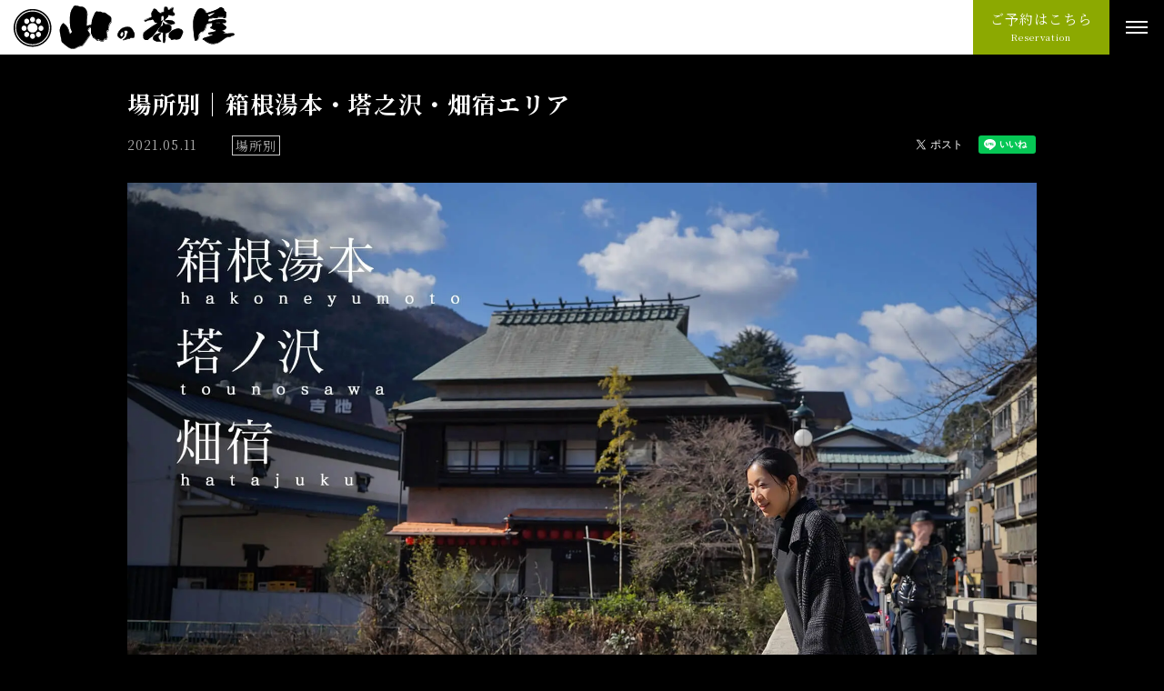

--- FILE ---
content_type: text/html; charset=UTF-8
request_url: https://yamanochaya.com/note/yumoto/
body_size: 13679
content:
<!DOCTYPE html>
<html lang="ja">
<head>
<meta charset="UTF-8">
<meta http-equiv="X-UA-Compatible" content="IE=Edge">
<meta name="format-detection" content="telephone=no">
<meta name="viewport" content="width=device-width,initial-scale=1">


<meta name="author" content="TRIAD Ltd.">
<meta http-equiv="imagetoolbar" content="no">
<link href="https://fonts.googleapis.com/css?family=Noto+Serif+JP:400,700&display=swap&subset=japanese" rel="stylesheet">

<link rel="shortcut icon" type="image/png" href="https://yamanochaya.com/ymcha_panel/wp-content/uploads/2021/06/favicon.jpg">
<link rel="stylesheet" type="text/css" media="all" href="https://yamanochaya.com/ymcha_panel/wp-content/themes/ryokan_acf/css/common.css">
<link rel="stylesheet" type="text/css" media="all" href="https://yamanochaya.com/ymcha_panel/wp-content/themes/ryokan_acf_yamacha/style.css">

<script data-cfasync="false" data-no-defer="1" data-no-minify="1" data-no-optimize="1">var ewww_webp_supported=!1;function check_webp_feature(A,e){var w;e=void 0!==e?e:function(){},ewww_webp_supported?e(ewww_webp_supported):((w=new Image).onload=function(){ewww_webp_supported=0<w.width&&0<w.height,e&&e(ewww_webp_supported)},w.onerror=function(){e&&e(!1)},w.src="data:image/webp;base64,"+{alpha:"UklGRkoAAABXRUJQVlA4WAoAAAAQAAAAAAAAAAAAQUxQSAwAAAARBxAR/Q9ERP8DAABWUDggGAAAABQBAJ0BKgEAAQAAAP4AAA3AAP7mtQAAAA=="}[A])}check_webp_feature("alpha");</script><script data-cfasync="false" data-no-defer="1" data-no-minify="1" data-no-optimize="1">var Arrive=function(c,w){"use strict";if(c.MutationObserver&&"undefined"!=typeof HTMLElement){var r,a=0,u=(r=HTMLElement.prototype.matches||HTMLElement.prototype.webkitMatchesSelector||HTMLElement.prototype.mozMatchesSelector||HTMLElement.prototype.msMatchesSelector,{matchesSelector:function(e,t){return e instanceof HTMLElement&&r.call(e,t)},addMethod:function(e,t,r){var a=e[t];e[t]=function(){return r.length==arguments.length?r.apply(this,arguments):"function"==typeof a?a.apply(this,arguments):void 0}},callCallbacks:function(e,t){t&&t.options.onceOnly&&1==t.firedElems.length&&(e=[e[0]]);for(var r,a=0;r=e[a];a++)r&&r.callback&&r.callback.call(r.elem,r.elem);t&&t.options.onceOnly&&1==t.firedElems.length&&t.me.unbindEventWithSelectorAndCallback.call(t.target,t.selector,t.callback)},checkChildNodesRecursively:function(e,t,r,a){for(var i,n=0;i=e[n];n++)r(i,t,a)&&a.push({callback:t.callback,elem:i}),0<i.childNodes.length&&u.checkChildNodesRecursively(i.childNodes,t,r,a)},mergeArrays:function(e,t){var r,a={};for(r in e)e.hasOwnProperty(r)&&(a[r]=e[r]);for(r in t)t.hasOwnProperty(r)&&(a[r]=t[r]);return a},toElementsArray:function(e){return e=void 0!==e&&("number"!=typeof e.length||e===c)?[e]:e}}),e=(l.prototype.addEvent=function(e,t,r,a){a={target:e,selector:t,options:r,callback:a,firedElems:[]};return this._beforeAdding&&this._beforeAdding(a),this._eventsBucket.push(a),a},l.prototype.removeEvent=function(e){for(var t,r=this._eventsBucket.length-1;t=this._eventsBucket[r];r--)e(t)&&(this._beforeRemoving&&this._beforeRemoving(t),(t=this._eventsBucket.splice(r,1))&&t.length&&(t[0].callback=null))},l.prototype.beforeAdding=function(e){this._beforeAdding=e},l.prototype.beforeRemoving=function(e){this._beforeRemoving=e},l),t=function(i,n){var o=new e,l=this,s={fireOnAttributesModification:!1};return o.beforeAdding(function(t){var e=t.target;e!==c.document&&e!==c||(e=document.getElementsByTagName("html")[0]);var r=new MutationObserver(function(e){n.call(this,e,t)}),a=i(t.options);r.observe(e,a),t.observer=r,t.me=l}),o.beforeRemoving(function(e){e.observer.disconnect()}),this.bindEvent=function(e,t,r){t=u.mergeArrays(s,t);for(var a=u.toElementsArray(this),i=0;i<a.length;i++)o.addEvent(a[i],e,t,r)},this.unbindEvent=function(){var r=u.toElementsArray(this);o.removeEvent(function(e){for(var t=0;t<r.length;t++)if(this===w||e.target===r[t])return!0;return!1})},this.unbindEventWithSelectorOrCallback=function(r){var a=u.toElementsArray(this),i=r,e="function"==typeof r?function(e){for(var t=0;t<a.length;t++)if((this===w||e.target===a[t])&&e.callback===i)return!0;return!1}:function(e){for(var t=0;t<a.length;t++)if((this===w||e.target===a[t])&&e.selector===r)return!0;return!1};o.removeEvent(e)},this.unbindEventWithSelectorAndCallback=function(r,a){var i=u.toElementsArray(this);o.removeEvent(function(e){for(var t=0;t<i.length;t++)if((this===w||e.target===i[t])&&e.selector===r&&e.callback===a)return!0;return!1})},this},i=new function(){var s={fireOnAttributesModification:!1,onceOnly:!1,existing:!1};function n(e,t,r){return!(!u.matchesSelector(e,t.selector)||(e._id===w&&(e._id=a++),-1!=t.firedElems.indexOf(e._id)))&&(t.firedElems.push(e._id),!0)}var c=(i=new t(function(e){var t={attributes:!1,childList:!0,subtree:!0};return e.fireOnAttributesModification&&(t.attributes=!0),t},function(e,i){e.forEach(function(e){var t=e.addedNodes,r=e.target,a=[];null!==t&&0<t.length?u.checkChildNodesRecursively(t,i,n,a):"attributes"===e.type&&n(r,i)&&a.push({callback:i.callback,elem:r}),u.callCallbacks(a,i)})})).bindEvent;return i.bindEvent=function(e,t,r){t=void 0===r?(r=t,s):u.mergeArrays(s,t);var a=u.toElementsArray(this);if(t.existing){for(var i=[],n=0;n<a.length;n++)for(var o=a[n].querySelectorAll(e),l=0;l<o.length;l++)i.push({callback:r,elem:o[l]});if(t.onceOnly&&i.length)return r.call(i[0].elem,i[0].elem);setTimeout(u.callCallbacks,1,i)}c.call(this,e,t,r)},i},o=new function(){var a={};function i(e,t){return u.matchesSelector(e,t.selector)}var n=(o=new t(function(){return{childList:!0,subtree:!0}},function(e,r){e.forEach(function(e){var t=e.removedNodes,e=[];null!==t&&0<t.length&&u.checkChildNodesRecursively(t,r,i,e),u.callCallbacks(e,r)})})).bindEvent;return o.bindEvent=function(e,t,r){t=void 0===r?(r=t,a):u.mergeArrays(a,t),n.call(this,e,t,r)},o};d(HTMLElement.prototype),d(NodeList.prototype),d(HTMLCollection.prototype),d(HTMLDocument.prototype),d(Window.prototype);var n={};return s(i,n,"unbindAllArrive"),s(o,n,"unbindAllLeave"),n}function l(){this._eventsBucket=[],this._beforeAdding=null,this._beforeRemoving=null}function s(e,t,r){u.addMethod(t,r,e.unbindEvent),u.addMethod(t,r,e.unbindEventWithSelectorOrCallback),u.addMethod(t,r,e.unbindEventWithSelectorAndCallback)}function d(e){e.arrive=i.bindEvent,s(i,e,"unbindArrive"),e.leave=o.bindEvent,s(o,e,"unbindLeave")}}(window,void 0),ewww_webp_supported=!1;function check_webp_feature(e,t){var r;ewww_webp_supported?t(ewww_webp_supported):((r=new Image).onload=function(){ewww_webp_supported=0<r.width&&0<r.height,t(ewww_webp_supported)},r.onerror=function(){t(!1)},r.src="data:image/webp;base64,"+{alpha:"UklGRkoAAABXRUJQVlA4WAoAAAAQAAAAAAAAAAAAQUxQSAwAAAARBxAR/Q9ERP8DAABWUDggGAAAABQBAJ0BKgEAAQAAAP4AAA3AAP7mtQAAAA==",animation:"UklGRlIAAABXRUJQVlA4WAoAAAASAAAAAAAAAAAAQU5JTQYAAAD/////AABBTk1GJgAAAAAAAAAAAAAAAAAAAGQAAABWUDhMDQAAAC8AAAAQBxAREYiI/gcA"}[e])}function ewwwLoadImages(e){if(e){for(var t=document.querySelectorAll(".batch-image img, .image-wrapper a, .ngg-pro-masonry-item a, .ngg-galleria-offscreen-seo-wrapper a"),r=0,a=t.length;r<a;r++)ewwwAttr(t[r],"data-src",t[r].getAttribute("data-webp")),ewwwAttr(t[r],"data-thumbnail",t[r].getAttribute("data-webp-thumbnail"));for(var i=document.querySelectorAll("div.woocommerce-product-gallery__image"),r=0,a=i.length;r<a;r++)ewwwAttr(i[r],"data-thumb",i[r].getAttribute("data-webp-thumb"))}for(var n=document.querySelectorAll("video"),r=0,a=n.length;r<a;r++)ewwwAttr(n[r],"poster",e?n[r].getAttribute("data-poster-webp"):n[r].getAttribute("data-poster-image"));for(var o,l=document.querySelectorAll("img.ewww_webp_lazy_load"),r=0,a=l.length;r<a;r++)e&&(ewwwAttr(l[r],"data-lazy-srcset",l[r].getAttribute("data-lazy-srcset-webp")),ewwwAttr(l[r],"data-srcset",l[r].getAttribute("data-srcset-webp")),ewwwAttr(l[r],"data-lazy-src",l[r].getAttribute("data-lazy-src-webp")),ewwwAttr(l[r],"data-src",l[r].getAttribute("data-src-webp")),ewwwAttr(l[r],"data-orig-file",l[r].getAttribute("data-webp-orig-file")),ewwwAttr(l[r],"data-medium-file",l[r].getAttribute("data-webp-medium-file")),ewwwAttr(l[r],"data-large-file",l[r].getAttribute("data-webp-large-file")),null!=(o=l[r].getAttribute("srcset"))&&!1!==o&&o.includes("R0lGOD")&&ewwwAttr(l[r],"src",l[r].getAttribute("data-lazy-src-webp"))),l[r].className=l[r].className.replace(/\bewww_webp_lazy_load\b/,"");for(var s=document.querySelectorAll(".ewww_webp"),r=0,a=s.length;r<a;r++)e?(ewwwAttr(s[r],"srcset",s[r].getAttribute("data-srcset-webp")),ewwwAttr(s[r],"src",s[r].getAttribute("data-src-webp")),ewwwAttr(s[r],"data-orig-file",s[r].getAttribute("data-webp-orig-file")),ewwwAttr(s[r],"data-medium-file",s[r].getAttribute("data-webp-medium-file")),ewwwAttr(s[r],"data-large-file",s[r].getAttribute("data-webp-large-file")),ewwwAttr(s[r],"data-large_image",s[r].getAttribute("data-webp-large_image")),ewwwAttr(s[r],"data-src",s[r].getAttribute("data-webp-src"))):(ewwwAttr(s[r],"srcset",s[r].getAttribute("data-srcset-img")),ewwwAttr(s[r],"src",s[r].getAttribute("data-src-img"))),s[r].className=s[r].className.replace(/\bewww_webp\b/,"ewww_webp_loaded");window.jQuery&&jQuery.fn.isotope&&jQuery.fn.imagesLoaded&&(jQuery(".fusion-posts-container-infinite").imagesLoaded(function(){jQuery(".fusion-posts-container-infinite").hasClass("isotope")&&jQuery(".fusion-posts-container-infinite").isotope()}),jQuery(".fusion-portfolio:not(.fusion-recent-works) .fusion-portfolio-wrapper").imagesLoaded(function(){jQuery(".fusion-portfolio:not(.fusion-recent-works) .fusion-portfolio-wrapper").isotope()}))}function ewwwWebPInit(e){ewwwLoadImages(e),ewwwNggLoadGalleries(e),document.arrive(".ewww_webp",function(){ewwwLoadImages(e)}),document.arrive(".ewww_webp_lazy_load",function(){ewwwLoadImages(e)}),document.arrive("videos",function(){ewwwLoadImages(e)}),"loading"==document.readyState?document.addEventListener("DOMContentLoaded",ewwwJSONParserInit):("undefined"!=typeof galleries&&ewwwNggParseGalleries(e),ewwwWooParseVariations(e))}function ewwwAttr(e,t,r){null!=r&&!1!==r&&e.setAttribute(t,r)}function ewwwJSONParserInit(){"undefined"!=typeof galleries&&check_webp_feature("alpha",ewwwNggParseGalleries),check_webp_feature("alpha",ewwwWooParseVariations)}function ewwwWooParseVariations(e){if(e)for(var t=document.querySelectorAll("form.variations_form"),r=0,a=t.length;r<a;r++){var i=t[r].getAttribute("data-product_variations"),n=!1;try{for(var o in i=JSON.parse(i))void 0!==i[o]&&void 0!==i[o].image&&(void 0!==i[o].image.src_webp&&(i[o].image.src=i[o].image.src_webp,n=!0),void 0!==i[o].image.srcset_webp&&(i[o].image.srcset=i[o].image.srcset_webp,n=!0),void 0!==i[o].image.full_src_webp&&(i[o].image.full_src=i[o].image.full_src_webp,n=!0),void 0!==i[o].image.gallery_thumbnail_src_webp&&(i[o].image.gallery_thumbnail_src=i[o].image.gallery_thumbnail_src_webp,n=!0),void 0!==i[o].image.thumb_src_webp&&(i[o].image.thumb_src=i[o].image.thumb_src_webp,n=!0));n&&ewwwAttr(t[r],"data-product_variations",JSON.stringify(i))}catch(e){}}}function ewwwNggParseGalleries(e){if(e)for(var t in galleries){var r=galleries[t];galleries[t].images_list=ewwwNggParseImageList(r.images_list)}}function ewwwNggLoadGalleries(e){e&&document.addEventListener("ngg.galleria.themeadded",function(e,t){window.ngg_galleria._create_backup=window.ngg_galleria.create,window.ngg_galleria.create=function(e,t){var r=$(e).data("id");return galleries["gallery_"+r].images_list=ewwwNggParseImageList(galleries["gallery_"+r].images_list),window.ngg_galleria._create_backup(e,t)}})}function ewwwNggParseImageList(e){for(var t in e){var r=e[t];if(void 0!==r["image-webp"]&&(e[t].image=r["image-webp"],delete e[t]["image-webp"]),void 0!==r["thumb-webp"]&&(e[t].thumb=r["thumb-webp"],delete e[t]["thumb-webp"]),void 0!==r.full_image_webp&&(e[t].full_image=r.full_image_webp,delete e[t].full_image_webp),void 0!==r.srcsets)for(var a in r.srcsets)nggSrcset=r.srcsets[a],void 0!==r.srcsets[a+"-webp"]&&(e[t].srcsets[a]=r.srcsets[a+"-webp"],delete e[t].srcsets[a+"-webp"]);if(void 0!==r.full_srcsets)for(var i in r.full_srcsets)nggFSrcset=r.full_srcsets[i],void 0!==r.full_srcsets[i+"-webp"]&&(e[t].full_srcsets[i]=r.full_srcsets[i+"-webp"],delete e[t].full_srcsets[i+"-webp"])}return e}check_webp_feature("alpha",ewwwWebPInit);</script><meta name='robots' content='index, follow, max-image-preview:large, max-snippet:-1, max-video-preview:-1' />

	<!-- This site is optimized with the Yoast SEO plugin v26.6 - https://yoast.com/wordpress/plugins/seo/ -->
	<title>場所別｜箱根湯本・塔之沢・畑宿エリア - 箱根湯本・塔之沢温泉 山の茶屋</title>
	<meta name="description" content="ロマンスカーが到着する「箱根湯本」は箱根の玄関口。当館がある「塔ノ沢」は標高150m、湯坂山と塔の峰の間の峡谷に位置し、箱根登山鉄道で「箱根湯本」の隣駅となります。箱根寄木細工の発祥の地「畑宿（はたじゅく）」には、多数の関連施設（工房・体験施設・資料館）が並んでいます。" />
	<link rel="canonical" href="https://yamanochaya.com/note/yumoto/" />
	<meta property="og:locale" content="ja_JP" />
	<meta property="og:type" content="article" />
	<meta property="og:title" content="場所別｜箱根湯本・塔之沢・畑宿エリア - 箱根湯本・塔之沢温泉 山の茶屋" />
	<meta property="og:description" content="ロマンスカーが到着する「箱根湯本」は箱根の玄関口。当館がある「塔ノ沢」は標高150m、湯坂山と塔の峰の間の峡谷に位置し、箱根登山鉄道で「箱根湯本」の隣駅となります。箱根寄木細工の発祥の地「畑宿（はたじゅく）」には、多数の関連施設（工房・体験施設・資料館）が並んでいます。" />
	<meta property="og:url" content="https://yamanochaya.com/note/yumoto/" />
	<meta property="og:site_name" content="箱根湯本・塔之沢温泉 山の茶屋" />
	<meta property="article:modified_time" content="2023-12-12T06:37:17+00:00" />
	<meta property="og:image" content="https://yamanochaya.com/ymcha_panel/wp-content/uploads/2021/06/yamanochaya_ogp.jpg" />
	<meta property="og:image:width" content="1200" />
	<meta property="og:image:height" content="630" />
	<meta property="og:image:type" content="image/jpeg" />
	<meta name="twitter:card" content="summary_large_image" />
	<script type="application/ld+json" class="yoast-schema-graph">{"@context":"https://schema.org","@graph":[{"@type":"WebPage","@id":"https://yamanochaya.com/note/yumoto/","url":"https://yamanochaya.com/note/yumoto/","name":"場所別｜箱根湯本・塔之沢・畑宿エリア - 箱根湯本・塔之沢温泉 山の茶屋","isPartOf":{"@id":"https://yamanochaya.com/#website"},"datePublished":"2021-05-11T08:54:25+00:00","dateModified":"2023-12-12T06:37:17+00:00","description":"ロマンスカーが到着する「箱根湯本」は箱根の玄関口。当館がある「塔ノ沢」は標高150m、湯坂山と塔の峰の間の峡谷に位置し、箱根登山鉄道で「箱根湯本」の隣駅となります。箱根寄木細工の発祥の地「畑宿（はたじゅく）」には、多数の関連施設（工房・体験施設・資料館）が並んでいます。","breadcrumb":{"@id":"https://yamanochaya.com/note/yumoto/#breadcrumb"},"inLanguage":"ja","potentialAction":[{"@type":"ReadAction","target":["https://yamanochaya.com/note/yumoto/"]}]},{"@type":"BreadcrumbList","@id":"https://yamanochaya.com/note/yumoto/#breadcrumb","itemListElement":[{"@type":"ListItem","position":1,"name":"塔之沢だより","item":"https://yamanochaya.com/note/"},{"@type":"ListItem","position":2,"name":"場所別｜箱根湯本・塔之沢・畑宿エリア"}]},{"@type":"WebSite","@id":"https://yamanochaya.com/#website","url":"https://yamanochaya.com/","name":"箱根湯本・塔之沢温泉 山の茶屋","description":"","potentialAction":[{"@type":"SearchAction","target":{"@type":"EntryPoint","urlTemplate":"https://yamanochaya.com/?s={search_term_string}"},"query-input":{"@type":"PropertyValueSpecification","valueRequired":true,"valueName":"search_term_string"}}],"inLanguage":"ja"}]}</script>
	<!-- / Yoast SEO plugin. -->


<link rel='dns-prefetch' href='//www.googletagmanager.com' />
<link rel="alternate" title="oEmbed (JSON)" type="application/json+oembed" href="https://yamanochaya.com/wp-json/oembed/1.0/embed?url=https%3A%2F%2Fyamanochaya.com%2Fnote%2Fyumoto%2F" />
<link rel="alternate" title="oEmbed (XML)" type="text/xml+oembed" href="https://yamanochaya.com/wp-json/oembed/1.0/embed?url=https%3A%2F%2Fyamanochaya.com%2Fnote%2Fyumoto%2F&#038;format=xml" />
<style id='wp-img-auto-sizes-contain-inline-css' type='text/css'>
img:is([sizes=auto i],[sizes^="auto," i]){contain-intrinsic-size:3000px 1500px}
/*# sourceURL=wp-img-auto-sizes-contain-inline-css */
</style>
<style id='wp-block-library-inline-css' type='text/css'>
:root{--wp-block-synced-color:#7a00df;--wp-block-synced-color--rgb:122,0,223;--wp-bound-block-color:var(--wp-block-synced-color);--wp-editor-canvas-background:#ddd;--wp-admin-theme-color:#007cba;--wp-admin-theme-color--rgb:0,124,186;--wp-admin-theme-color-darker-10:#006ba1;--wp-admin-theme-color-darker-10--rgb:0,107,160.5;--wp-admin-theme-color-darker-20:#005a87;--wp-admin-theme-color-darker-20--rgb:0,90,135;--wp-admin-border-width-focus:2px}@media (min-resolution:192dpi){:root{--wp-admin-border-width-focus:1.5px}}.wp-element-button{cursor:pointer}:root .has-very-light-gray-background-color{background-color:#eee}:root .has-very-dark-gray-background-color{background-color:#313131}:root .has-very-light-gray-color{color:#eee}:root .has-very-dark-gray-color{color:#313131}:root .has-vivid-green-cyan-to-vivid-cyan-blue-gradient-background{background:linear-gradient(135deg,#00d084,#0693e3)}:root .has-purple-crush-gradient-background{background:linear-gradient(135deg,#34e2e4,#4721fb 50%,#ab1dfe)}:root .has-hazy-dawn-gradient-background{background:linear-gradient(135deg,#faaca8,#dad0ec)}:root .has-subdued-olive-gradient-background{background:linear-gradient(135deg,#fafae1,#67a671)}:root .has-atomic-cream-gradient-background{background:linear-gradient(135deg,#fdd79a,#004a59)}:root .has-nightshade-gradient-background{background:linear-gradient(135deg,#330968,#31cdcf)}:root .has-midnight-gradient-background{background:linear-gradient(135deg,#020381,#2874fc)}:root{--wp--preset--font-size--normal:16px;--wp--preset--font-size--huge:42px}.has-regular-font-size{font-size:1em}.has-larger-font-size{font-size:2.625em}.has-normal-font-size{font-size:var(--wp--preset--font-size--normal)}.has-huge-font-size{font-size:var(--wp--preset--font-size--huge)}.has-text-align-center{text-align:center}.has-text-align-left{text-align:left}.has-text-align-right{text-align:right}.has-fit-text{white-space:nowrap!important}#end-resizable-editor-section{display:none}.aligncenter{clear:both}.items-justified-left{justify-content:flex-start}.items-justified-center{justify-content:center}.items-justified-right{justify-content:flex-end}.items-justified-space-between{justify-content:space-between}.screen-reader-text{border:0;clip-path:inset(50%);height:1px;margin:-1px;overflow:hidden;padding:0;position:absolute;width:1px;word-wrap:normal!important}.screen-reader-text:focus{background-color:#ddd;clip-path:none;color:#444;display:block;font-size:1em;height:auto;left:5px;line-height:normal;padding:15px 23px 14px;text-decoration:none;top:5px;width:auto;z-index:100000}html :where(.has-border-color){border-style:solid}html :where([style*=border-top-color]){border-top-style:solid}html :where([style*=border-right-color]){border-right-style:solid}html :where([style*=border-bottom-color]){border-bottom-style:solid}html :where([style*=border-left-color]){border-left-style:solid}html :where([style*=border-width]){border-style:solid}html :where([style*=border-top-width]){border-top-style:solid}html :where([style*=border-right-width]){border-right-style:solid}html :where([style*=border-bottom-width]){border-bottom-style:solid}html :where([style*=border-left-width]){border-left-style:solid}html :where(img[class*=wp-image-]){height:auto;max-width:100%}:where(figure){margin:0 0 1em}html :where(.is-position-sticky){--wp-admin--admin-bar--position-offset:var(--wp-admin--admin-bar--height,0px)}@media screen and (max-width:600px){html :where(.is-position-sticky){--wp-admin--admin-bar--position-offset:0px}}
/*wp_block_styles_on_demand_placeholder:696ab63f7f77d*/
/*# sourceURL=wp-block-library-inline-css */
</style>
<style id='classic-theme-styles-inline-css' type='text/css'>
/*! This file is auto-generated */
.wp-block-button__link{color:#fff;background-color:#32373c;border-radius:9999px;box-shadow:none;text-decoration:none;padding:calc(.667em + 2px) calc(1.333em + 2px);font-size:1.125em}.wp-block-file__button{background:#32373c;color:#fff;text-decoration:none}
/*# sourceURL=/wp-includes/css/classic-themes.min.css */
</style>
<link rel='stylesheet' id='wp-pagenavi-css' href='https://yamanochaya.com/ymcha_panel/wp-content/plugins/wp-pagenavi/pagenavi-css.css?ver=2.70' type='text/css' media='all' />
<link rel='stylesheet' id='ydn_theme_edit-css' href='https://yamanochaya.com/ymcha_panel/wp-content/yadono/ydn-theme-edit/ryokan_acf_custom.css?ver=202408280416' type='text/css' media='all' />

<!-- Site Kit によって追加された Google タグ（gtag.js）スニペット -->
<!-- Google アナリティクス スニペット (Site Kit が追加) -->
<script type="text/javascript" src="https://www.googletagmanager.com/gtag/js?id=G-GS2M593RM1" id="google_gtagjs-js" async></script>
<script type="text/javascript" id="google_gtagjs-js-after">
/* <![CDATA[ */
window.dataLayer = window.dataLayer || [];function gtag(){dataLayer.push(arguments);}
gtag("set","linker",{"domains":["yamanochaya.com"]});
gtag("js", new Date());
gtag("set", "developer_id.dZTNiMT", true);
gtag("config", "G-GS2M593RM1");
//# sourceURL=google_gtagjs-js-after
/* ]]> */
</script>
<link rel="https://api.w.org/" href="https://yamanochaya.com/wp-json/" /><link rel="alternate" title="JSON" type="application/json" href="https://yamanochaya.com/wp-json/wp/v2/note/742" /><link rel="EditURI" type="application/rsd+xml" title="RSD" href="https://yamanochaya.com/ymcha_panel/xmlrpc.php?rsd" />
<meta name="generator" content="WordPress 6.9" />
<link rel='shortlink' href='https://yamanochaya.com/?p=742' />
<meta name="generator" content="Site Kit by Google 1.170.0" />
<!-- Google タグ マネージャー スニペット (Site Kit が追加) -->
<script type="text/javascript">
/* <![CDATA[ */

			( function( w, d, s, l, i ) {
				w[l] = w[l] || [];
				w[l].push( {'gtm.start': new Date().getTime(), event: 'gtm.js'} );
				var f = d.getElementsByTagName( s )[0],
					j = d.createElement( s ), dl = l != 'dataLayer' ? '&l=' + l : '';
				j.async = true;
				j.src = 'https://www.googletagmanager.com/gtm.js?id=' + i + dl;
				f.parentNode.insertBefore( j, f );
			} )( window, document, 'script', 'dataLayer', 'GTM-WKKZZH4' );
			
/* ]]> */
</script>

<!-- (ここまで) Google タグ マネージャー スニペット (Site Kit が追加) -->

</head>
<body data-rsssl=1 id="top">
<div class="header-frame">

<div class="header-left"><a href="https://yamanochaya.com/" title="箱根湯本・塔之沢温泉 山の茶屋" rel="home" class="header-left__logo"><img src="https://yamanochaya.com/ymcha_panel/wp-content/uploads/2021/05/logo.svg" alt="箱根湯本・塔之沢温泉 山の茶屋"></a></div>

<div class="header-center">
<div class="header-info">
<span class="btn-reservation"><span>ご予約はこちら<span class="btn-reservation-eng">Reservation</span></span></span>
</div>
<div class="l-reservation-window">
<div class="l-reservation-frame">

<dl class="reservation-temporary">
<dt>ご予約はこちら</dt>
<dd>
<ul class="l-reservation-box">
<li class="l-reservation-box__list">
<a href="https://reserve.489ban.net/client/yamanochaya/0/plan/availability/daily" target="_blank" class="l-reservation-box__link">
<span class="l-reservation-box__text">宿泊日からご予約</span>
<img src="[data-uri]" alt="" data-src-img="https://yamanochaya.com/ymcha_panel/wp-content/uploads/2021/05/reservation-banner-img-01.jpg" data-src-webp="https://yamanochaya.com/ymcha_panel/wp-content/uploads/2021/05/reservation-banner-img-01.jpg.webp" data-eio="j" class="ewww_webp"><noscript><img src="https://yamanochaya.com/ymcha_panel/wp-content/uploads/2021/05/reservation-banner-img-01.jpg" alt=""></noscript>
</a>
</li>
<li class="l-reservation-box__list">
<a href="https://reserve.489ban.net/client/yamanochaya/4/plan/availability/daily" target="_blank" class="l-reservation-box__link">
<span class="l-reservation-box__text">Reserve in English</span>
<img src="[data-uri]" alt="" data-src-img="https://yamanochaya.com/ymcha_panel/wp-content/uploads/2021/05/reservation-banner-img-02.jpg" data-src-webp="https://yamanochaya.com/ymcha_panel/wp-content/uploads/2021/05/reservation-banner-img-02.jpg.webp" data-eio="j" class="ewww_webp"><noscript><img src="https://yamanochaya.com/ymcha_panel/wp-content/uploads/2021/05/reservation-banner-img-02.jpg" alt=""></noscript>
</a>
</li>
<li class="l-reservation-box__list">
<a href="https://reserve.489ban.net/client/yamanochaya/3/plan/availability/daily" target="_blank" class="l-reservation-box__link">
<span class="l-reservation-box__text">Reserve in Korean</span>
<img src="[data-uri]" alt="" data-src-img="https://yamanochaya.com/ymcha_panel/wp-content/uploads/2021/05/reservation-banner-img-03.jpg" data-src-webp="https://yamanochaya.com/ymcha_panel/wp-content/uploads/2021/05/reservation-banner-img-03.jpg.webp" data-eio="j" class="ewww_webp"><noscript><img src="https://yamanochaya.com/ymcha_panel/wp-content/uploads/2021/05/reservation-banner-img-03.jpg" alt=""></noscript>
</a>
</li>
</ul>
</dd>
</dl>

<div class="l-two-column l-two-column--reservation">
<div class="l-two-column__left l-two-column__left--reservation">
<dl class="l-reservation-steps">
<dt class="l-reservation-steps__title">【 お支払いについて 】</dt>
<dd class="l-reservation-steps__text">お支払いは現金のほか、各種クレジットカード（VISA、マスター、JCB、アメリカン・エキスプレス、ダイナースクラブ、銀聯）をご利用いただけます。<br />
</dd>
</dl>
</div>
<div class="l-two-column__right l-two-column__right--reservation">
<dl class="l-reservation-steps">
<dt class="l-reservation-steps__title">【 キャンセル料について (基本)】</dt>
<dd class="l-reservation-steps__text">ご宿泊の７日前より20％、ご宿泊の前日より50％、ご宿泊の当日及び不泊100％<br />
※特別日はキャンセルチャージの割合が変わります。</dd>
</dl>
</div>
</div>
<p class="l-reservation-info"><span>チェックイン 15:00／チェックアウト 10:00</span>
客室数 ： 15室（露天風呂付客室11室／月見台・標準客室４室）<br />
館内施設 ： 野天風呂２ケ所〈岩戸・渓谷〉、内風呂〈かじかの湯〉、露天風呂２ケ所〈竹の湯／兎・月〉<br />
バーラウンジ、個室食事処、駐車場</p>

</div>
</div>
</div>

<nav class="header-right">
<div class="btn-sp-menu"><span class="btn-sp-menu__line line"></span></div>
<div class="global-menu-frame">
<ul id="menu-%e3%82%b0%e3%83%ad%e3%83%bc%e3%83%90%e3%83%ab%e3%83%a1%e3%83%8b%e3%83%a5%e3%83%bc" class="global-menu"><li id="menu-item-501" class="global-menu__list global-menu__list--full menu-item menu-item-type-post_type_archive menu-item-object-note menu-item-501"><a href="https://yamanochaya.com/note/">塔之沢だより</a></li>
<li id="menu-item-502" class="global-menu__list menu-item menu-item-type-post_type_archive menu-item-object-room menu-item-502"><a href="https://yamanochaya.com/room/">客室</a></li>
<li id="menu-item-498" class="global-menu__list menu-item menu-item-type-post_type menu-item-object-page menu-item-498"><a href="https://yamanochaya.com/cuisine/">料理</a></li>
<li id="menu-item-499" class="global-menu__list menu-item menu-item-type-post_type menu-item-object-page menu-item-499"><a href="https://yamanochaya.com/bath/">温泉</a></li>
<li id="menu-item-503" class="global-menu__list menu-item menu-item-type-post_type menu-item-object-page menu-item-503"><a href="https://yamanochaya.com/facility/">館内</a></li>
<li id="menu-item-500" class="global-menu__list menu-item menu-item-type-post_type menu-item-object-page menu-item-500"><a href="https://yamanochaya.com/access/">交通</a></li>
<li id="menu-item-721" class="global-menu__list menu-item menu-item-type-post_type_archive menu-item-object-faq menu-item-721"><a href="https://yamanochaya.com/faq/">よくあるご質問</a></li>
<li id="menu-item-1385" class="global-menu__list menu-item menu-item-type-custom menu-item-object-custom menu-item-1385"><a target="_blank" href="https://reserve.489ban.net/client/yamanochaya/0/member/create">会員登録</a></li>
<li id="menu-item-1386" class="global-menu__list menu-item menu-item-type-custom menu-item-object-custom menu-item-1386"><a target="_blank" href="https://reserve.489ban.net/client/yamanochaya/0/member/login">会員ログイン</a></li>
</ul>
<div class="language-pulldown">
<div class="l-language-area">
<div id="google_translate_element"></div><script type="text/javascript">
function googleTranslateElementInit() {
  new google.translate.TranslateElement({pageLanguage: 'ja', includedLanguages: 'en,ko,zh-CN,zh-TW', layout: google.translate.TranslateElement.InlineLayout.SIMPLE, gaTrack: true, gaId: ''}, 'google_translate_element');
}
</script><script type="text/javascript" src="//translate.google.com/translate_a/element.js?cb=googleTranslateElementInit"></script>
</div>
</div>
<div class="socila-btn">
<a href="https://www.instagram.com/yamanochaya/" target="_blank" id="m-instagram"><img src="https://yamanochaya.com/ymcha_panel/wp-content/themes/ryokan_acf/img/logo-instagram.svg" alt="instagram"></a>
<a href="https://www.facebook.com/pages/%E7%AE%B1%E6%A0%B9%E5%A1%94%E4%B9%8B%E6%B2%A2%20%E5%B1%B1%E3%81%AE%E8%8C%B6%E5%B1%8B/278588948885561" target="_blank" id="m-facebook"><img src="https://yamanochaya.com/ymcha_panel/wp-content/themes/ryokan_acf/img/logo-facebook.svg" alt="facebook"></a>
</div>
</div>
</nav>

</div><!-- /header-frame -->












<div class="contents-frame cf">
<div class="l-content-fixed l-content-fixed--note-single cf">

<article>
<h1 class="l-article-title">場所別｜箱根湯本・塔之沢・畑宿エリア</h1>

<div class="l-subinfo-area">
<ul class="l-subinfo-list cf">
<li>2021.05.11</li>
<li>
<span><a href="https://yamanochaya.com/note_cat/%e5%a0%b4%e6%89%80%e5%88%a5">場所別</a></span>
</li>
</ul>
<div class="l-social-btn cf">
<ul class="l-social-btn__list">
<li>
<div id="fb-root"></div>
<script>(function(d, s, id) {
  var js, fjs = d.getElementsByTagName(s)[0];
  if (d.getElementById(id)) return;
  js = d.createElement(s); js.id = id;
  js.src = "//connect.facebook.net/ja_JP/all.js#xfbml=1";
  fjs.parentNode.insertBefore(js, fjs);
}(document, 'script', 'facebook-jssdk'));</script>
<div data-href="https://yamanochaya.com/note/yumoto/" class="fb-like" data-send="false" data-layout="button_count" data-width="100" data-show-faces="false" data-font="arial"></div>
</li>
<li>
<a href="https://twitter.com/share" class="twitter-share-button" data-lang="ja" data-url="https://yamanochaya.com/note/yumoto/">ツイート</a>
<script>!function(d,s,id){var js,fjs=d.getElementsByTagName(s)[0];if(!d.getElementById(id)){js=d.createElement(s);js.id=id;js.src="//platform.twitter.com/widgets.js";fjs.parentNode.insertBefore(js,fjs);}}(document,"script","twitter-wjs");</script>
</li>
<li>
<div class="line-it-button" data-lang="ja" data-type="like" data-url="https://yamanochaya.com/note/yumoto/" style="display: none;"></div>
 <script src="https://d.line-scdn.net/r/web/social-plugin/js/thirdparty/loader.min.js" async="async" defer="defer"></script>
</li>
</ul>
</div>
</div>


<p class="l-content-fixed--note__image"><img src="[data-uri]" srcset="[data-uri] 1w" sizes="100vw" alt="場所別｜箱根湯本・塔之沢・畑宿エリア" data-src-img="https://yamanochaya.com/ymcha_panel/wp-content/uploads/2021/05/yumoto1-1.jpg" data-src-webp="https://yamanochaya.com/ymcha_panel/wp-content/uploads/2021/05/yumoto1-1.jpg.webp" data-srcset-webp="https://yamanochaya.com/ymcha_panel/wp-content/uploads/2021/05/yumoto1-1-800x533.jpg.webp 750w, https://yamanochaya.com/ymcha_panel/wp-content/uploads/2021/05/yumoto1-1.jpg.webp 1280w" data-srcset-img="https://yamanochaya.com/ymcha_panel/wp-content/uploads/2021/05/yumoto1-1-800x533.jpg 750w, https://yamanochaya.com/ymcha_panel/wp-content/uploads/2021/05/yumoto1-1.jpg 1280w" data-eio="j" class="ewww_webp"><noscript><img src="https://yamanochaya.com/ymcha_panel/wp-content/uploads/2021/05/yumoto1-1.jpg" srcset="https://yamanochaya.com/ymcha_panel/wp-content/uploads/2021/05/yumoto1-1-800x533.jpg 750w, https://yamanochaya.com/ymcha_panel/wp-content/uploads/2021/05/yumoto1-1.jpg 1280w" sizes="100vw" alt="場所別｜箱根湯本・塔之沢・畑宿エリア"></noscript></p>


<p class="l-note-paragraph"><font size="4">ロマンスカーが到着する「箱根湯本」は箱根の玄関口。当館がある「塔ノ沢」は標高150m、湯坂山と塔の峰の間の峡谷に位置し、箱根登山鉄道で「箱根湯本」の隣駅となります。箱根寄木細工の発祥の地「畑宿（はたじゅく）」には、多数の関連施設（工房・体験施設・資料館）が並んでいます。</font><br />
<br />
→ 箱根のご案内｜目的別＆季節別 <a href="https://www.google.com/maps/d/u/0/edit?mid=1JgTCMBknHq8gWm4uCnyCQ9HxEvrLEYXg&amp;usp=sharing" target="_blank">Google Map</a><br />
→ 箱根のご案内｜場所別 <a href="https://www.google.com/maps/d/edit?mid=1n2Tjn4NhWE7bTNp0DLcxyE83M2xWX5H_&amp;usp=sharing" target="_blank">Google Map</a><br />
<br />
<font color="#aeaeae">▼ 箱根を場所別にご紹介｜その他</font><br />
<font color="#aeaeae"><a href="https://yamanochaya.com/ymcha_panel/note/gora/" target="_blank">強羅・宮城野・木賀</a>（箱根強羅公園・箱根美術館・蓬莱園・彫刻の森美術館・宮城野早川堤）</font><br />
<a href="https://yamanochaya.com/ymcha_panel/note/miyanoshita/" target="_blank">宮ノ下・小涌谷・大平台</a><font color="#aeaeae">（岡田美術館・蓬莱園・千条の滝・大平台駅）</font><br />
<font color="#aeaeae"><a href="https://yamanochaya.com/ymcha_panel/note/sengokuhara/" target="_blank">仙石原</a>（箱根ガラスの森美術館・ポーラ美術館・ラリック美術館・星の王子さま・仙石原すすき草原・大湧谷・長安寺・箱根湿生花園）</font><br />
<a href="https://yamanochaya.com/ymcha_panel/note/ashinoko/" target="_blank">芦ノ湖</a><font color="#aeaeae">（芦ノ湖・駒ヶ岳・箱根元宮・箱根神社・旧街道杉並木・箱根芦ノ湖 成川美術館・恩賜箱根公園・箱根関所）</font></p>

<div class="l-note-contents cf">
<div class="l-note-image"><img src="[data-uri]" data-src-img="https://yamanochaya.com/ymcha_panel/wp-content/uploads/2021/05/yumoto5.jpg" data-src-webp="https://yamanochaya.com/ymcha_panel/wp-content/uploads/2021/05/yumoto5.jpg.webp" data-eio="j" class="ewww_webp"><noscript><img src="https://yamanochaya.com/ymcha_panel/wp-content/uploads/2021/05/yumoto5.jpg"></noscript></div><h2 class="l-note-title">箱根湯本</h2><p class="l-note-paragraph cf">
<span class="l-note-paragraph__text">駅から続く商店街には、多くの飲食店や土産物店が軒を連ねます。昔ながらの和菓子や、店頭で焼いて試食できる干物店など、おすすめのお店は当宿のスタッフに気軽にお尋ねください。</span>
</p>
</div>
<div class="l-note-contents cf">
<div class="l-note-image"><img src="[data-uri]" data-src-img="https://yamanochaya.com/ymcha_panel/wp-content/uploads/2021/05/yumoto2.jpg" data-src-webp="https://yamanochaya.com/ymcha_panel/wp-content/uploads/2021/05/yumoto2.jpg.webp" data-eio="j" class="ewww_webp"><noscript><img src="https://yamanochaya.com/ymcha_panel/wp-content/uploads/2021/05/yumoto2.jpg"></noscript></div><h2 class="l-note-title">深澤銭洗弁財天と火伏観音</h2><p class="l-note-paragraph cf">
<span class="l-note-paragraph__text">当館がある「塔ノ沢」駅には、上り側のホームに「深澤銭洗弁財天」がいらっしゃいます。境内の水でお金を洗うと、何倍にも増えると言われていますので、お金を洗う「ざる」を探してみてください。毎年5/11の例祭では「だるま」と「お札」が販売され、ご利益があると評判だそうです。「深澤銭洗弁財天」の奥には、火を守ってくれると信仰を集めている「火伏観音」がいらっしゃいます。<br />
<br />
住所｜神奈川県足柄下郡箱根町塔之澤46-2</span>
</p>
</div>
<div class="l-note-contents cf">
<div class="l-note-image"><img src="[data-uri]" data-src-img="https://yamanochaya.com/ymcha_panel/wp-content/uploads/2021/05/yumoto3.jpg" data-src-webp="https://yamanochaya.com/ymcha_panel/wp-content/uploads/2021/05/yumoto3.jpg.webp" data-eio="j" class="ewww_webp"><noscript><img src="https://yamanochaya.com/ymcha_panel/wp-content/uploads/2021/05/yumoto3.jpg"></noscript></div><h2 class="l-note-title">阿弥陀寺</h2><p class="l-note-paragraph cf">
<span class="l-note-paragraph__text">江戸時代初期に「弾誓上人」によって開山された「阿弥陀寺」は、「あじさい寺」として親しまれており、参道には4000株以上の紫陽花が植えられています。6月中旬〜下旬が見頃で、本堂には町の重要文化財に指定された阿弥陀三尊像のほか、皇女和宮ゆかりの像が安置されています。塔ノ峰の少しきつい山道を登りますので、スニーカーでの参拝がおすすめです。<br />
<br />
住所｜神奈川県足柄下郡箱根町塔之澤２４<br />
アクセス｜「塔ノ沢」駅より徒歩約30分（個人差あります）<br />
電話｜0460-85-5193<br />
時間｜9:00〜17:00<br />
<br />
</span>
</p>
</div>
<div class="l-note-contents cf">
<div class="l-note-image"><img src="[data-uri]" data-src-img="https://yamanochaya.com/ymcha_panel/wp-content/uploads/2021/05/yumoto4.jpg" data-src-webp="https://yamanochaya.com/ymcha_panel/wp-content/uploads/2021/05/yumoto4.jpg.webp" data-eio="j" class="ewww_webp"><noscript><img src="https://yamanochaya.com/ymcha_panel/wp-content/uploads/2021/05/yumoto4.jpg"></noscript></div><h2 class="l-note-title">弁天山清流公園</h2><p class="l-note-paragraph cf">
<span class="l-note-paragraph__text">須雲川沿いの旧街道を走ると辿り着く「弁天山清流公園」は、須雲川の河原を利用した公園です。須雲川を400m堰き止めた「畑宿清流マス釣場」では貸し竿や餌も売っており、釣った魚を食べることのできるバーベキュー広場もあります。つかみどりや子供向けの水遊び場もありますので、小さいお子さんや釣り初心者にも楽しく遊んでいただけます。<br />
<br />
住所｜神奈川県足柄下郡箱根町畑宿471<br />
電話｜0460-85-6373<br />
URL｜<a href="http://hatajyuku.xsrv.jp/masu/" target="_blank">http://hatajyuku.xsrv.jp/masu/</a><br />
<br />
</span>
</p>
</div>
<div class="l-note-contents cf">
<h2 class="l-note-title">箱根を場所別にご紹介｜その他</h2><p class="l-note-paragraph cf">
<span class="l-note-paragraph__text"><font color="#aeaeae"><a href="https://yamanochaya.com/ymcha_panel/note/gora/" target="_blank">強羅・宮城野・木賀</a>（箱根強羅公園・箱根美術館・蓬莱園・彫刻の森美術館・宮城野早川堤）</font><br />
<a href="https://yamanochaya.com/ymcha_panel/note/miyanoshita/" target="_blank">宮ノ下・小涌谷・大平台</a><font color="#aeaeae">（岡田美術館・蓬莱園・千条の滝・大平台駅）</font><br />
<font color="#aeaeae"><a href="https://yamanochaya.com/ymcha_panel/note/sengokuhara/" target="_blank">仙石原</a>（箱根ガラスの森美術館・ポーラ美術館・ラリック美術館・星の王子さま・仙石原すすき草原・大湧谷・長安寺・箱根湿生花園）</font><br />
<a href="https://yamanochaya.com/ymcha_panel/note/ashinoko/" target="_blank">芦ノ湖・芦ノ湯</a><font color="#aeaeae">（芦ノ湖・駒ヶ岳・箱根元宮・箱根神社・旧街道杉並木・箱根芦ノ湖 成川美術館・恩賜箱根公園・箱根関所）</font></span>
</p>
</div>

<div class="btn-base btn-icon-gold btn-icon-gold--note"><a href="https://reserve.489ban.net/client/yamanochaya/0/plan/#content" target="_blank">山の茶屋の宿泊プラン</a></div>





<footer>
<div class="l-subinfo-area">
<ul class="l-subinfo-list cf">
<li>タグ：</li>
</ul>
<div class="l-social-btn cf">
<ul class="l-social-btn__list">
<li>
<div id="fb-root"></div>
<script>(function(d, s, id) {
  var js, fjs = d.getElementsByTagName(s)[0];
  if (d.getElementById(id)) return;
  js = d.createElement(s); js.id = id;
  js.src = "//connect.facebook.net/ja_JP/all.js#xfbml=1";
  fjs.parentNode.insertBefore(js, fjs);
}(document, 'script', 'facebook-jssdk'));</script>
<div data-href="https://yamanochaya.com/note/yumoto/" class="fb-like" data-send="false" data-layout="button_count" data-width="100" data-show-faces="false" data-font="arial"></div>
</li>
<li>
<a href="https://twitter.com/share" class="twitter-share-button" data-lang="ja" data-url="https://yamanochaya.com/note/yumoto/">ツイート</a>
<script>!function(d,s,id){var js,fjs=d.getElementsByTagName(s)[0];if(!d.getElementById(id)){js=d.createElement(s);js.id=id;js.src="//platform.twitter.com/widgets.js";fjs.parentNode.insertBefore(js,fjs);}}(document,"script","twitter-wjs");</script>
</li>
<li>
<div class="line-it-button" data-lang="ja" data-type="like" data-url="https://yamanochaya.com/note/yumoto/" style="display: none;"></div>
 <script src="https://d.line-scdn.net/r/web/social-plugin/js/thirdparty/loader.min.js" async="async" defer="defer"></script>
</li>
</ul>
</div>
</div>
</footer>
</article>




<div class="l-pageing-area">
<ul class="l-paging-text cf">
<li class="l-paging-text__list">
<a href="/note/gora" class="l-paging-text__link">場所別｜強羅・宮城野・木賀エリア</a>
</li>
<li class="l-paging-text__list l-paging-text__list--center"><a href="/note/" class="l-paging-text__link l-paging-text__link--center">INDEX</a></li>
<li class="l-paging-text__list">
<a href="/note/museum" class="l-paging-text__link">目的別｜美術館めぐり</a>
</li>
</ul>

</div>


<div class="l-sidebar-area">


<section class="l-sidebar-box">
<header>
<h1 class="l-sidebar-box__title">カテゴリ</h1>
</header>
<ul class="l-sidebar-tags cf">
	<li class="cat-item cat-item-11"><a href="https://yamanochaya.com/note_cat/%e3%81%8a%e7%9f%a5%e3%82%89%e3%81%9b/">お知らせ</a>
</li>
	<li class="cat-item cat-item-13"><a href="https://yamanochaya.com/note_cat/%e7%9b%ae%e7%9a%84%e5%88%a5/">目的別</a>
</li>
	<li class="cat-item cat-item-14"><a href="https://yamanochaya.com/note_cat/%e5%a0%b4%e6%89%80%e5%88%a5/">場所別</a>
</li>
	<li class="cat-item cat-item-15"><a href="https://yamanochaya.com/note_cat/%e5%ad%a3%e7%af%80%e5%88%a5/">季節別</a>
</li>
</ul>
</section>
</div><!-- #sideBar -->


</div>





</div>


<div class="footer-frame">
<div class="l-btn-top"><a href="#top">PAGE TOP</a></div>

<div class="l-footer-box cf">

<div class="l-footer-box__left">
<div class="l-footer-logos">
<img src="https://yamanochaya.com/ymcha_panel/wp-content/uploads/2021/05/logo_w.svg" alt="箱根湯本・塔之沢温泉 山の茶屋">
</div>
</div>

<div class="l-footer-box__center">
<ul class="footer-link-list cf">
<li><a href="https://yamanochaya.com/privacy/" class="footer-link-list__link f-link">個人情報のお取り扱いについて</a></li>
</ul>

<dl class="footer-hotel-info">
<dt class="footer-hotel-info__address">
〒250-0315神奈川県足柄下郡箱根町塔之沢171 <a href="https://goo.gl/maps/1oNS3qKUMZaypV3F8" target="_blank" id="f-glmp">Google Map</a></dt>
<dd>
<ul class="footer-contact-list cf">
<li>Tel.0460-85-5493 <a href="tel:0460-85-5493" id="gtag-tel" class="btn-footer-tel">発信</a>
<span class="reception-time">受付時間：7:00〜21:00</span>
</li>
<li><a href="https://yamanochaya.com/faq/" id="f-faq"><span>よくあるご質問</span></a></li>
</ul>
</dd>
</dl>
</div>

<div class="l-footer-box__right">
<a href="https://www.instagram.com/yamanochaya/" target="_blank" id="f-instagram"><img src="https://yamanochaya.com/ymcha_panel/wp-content/themes/ryokan_acf/img/logo-instagram.svg" alt="instagram"></a>
<a href="https://www.facebook.com/pages/%E7%AE%B1%E6%A0%B9%E5%A1%94%E4%B9%8B%E6%B2%A2%20%E5%B1%B1%E3%81%AE%E8%8C%B6%E5%B1%8B/278588948885561" target="_blank" id="f-facebook"><img src="https://yamanochaya.com/ymcha_panel/wp-content/themes/ryokan_acf/img/logo-facebook.svg" alt="facebook"></a>
</div>


</div><!-- /footer-->



</div><!-- /footerFrame-->


<script src="https://yamanochaya.com/ymcha_panel/wp-content/themes/ryokan_acf/js/lib.js"></script>



<script type="speculationrules">
{"prefetch":[{"source":"document","where":{"and":[{"href_matches":"/*"},{"not":{"href_matches":["/ymcha_panel/wp-*.php","/ymcha_panel/wp-admin/*","/ymcha_panel/wp-content/uploads/*","/ymcha_panel/wp-content/*","/ymcha_panel/wp-content/plugins/*","/ymcha_panel/wp-content/themes/ryokan_acf_yamacha/*","/ymcha_panel/wp-content/themes/ryokan_acf/*","/*\\?(.+)"]}},{"not":{"selector_matches":"a[rel~=\"nofollow\"]"}},{"not":{"selector_matches":".no-prefetch, .no-prefetch a"}}]},"eagerness":"conservative"}]}
</script>
		<!-- Google タグ マネージャー (noscript) スニペット (Site Kit が追加) -->
		<noscript>
			<iframe src="https://www.googletagmanager.com/ns.html?id=GTM-WKKZZH4" height="0" width="0" style="display:none;visibility:hidden"></iframe>
		</noscript>
		<!-- (ここまで) Google タグ マネージャー (noscript) スニペット (Site Kit が追加) -->
		</body>
</html>




--- FILE ---
content_type: text/css
request_url: https://yamanochaya.com/ymcha_panel/wp-content/themes/ryokan_acf/css/common.css
body_size: 16336
content:
@charset "UTF-8";
img {
  opacity: 1;
  transition: opacity 0.3s;
}

img[data-src] {
  opacity: 0;
}

/*
cssでのloadingアニメーションを実現するクラスをLoading.IOなどから調達。
imgとローディングアニメーションを囲うdivを用意し、
その中央部にローディングが表示されるよう調整。
*/
.parent-block {
  position: relative;
}

.parent-block .some-loading-animation {
  position: absolute;
  top: 50%;
  left: 50%;
  margin-top: 32px; /* 32pxはあくまで例。 .some-loading-animationの高さ / 2 の値をセット */
  margin-left: 32px; /* 32pxはあくまで例。 .some-loading-animationの幅 / 2 の値をセット */
  z-index: -1; /* imgが表示された際に背部にまわるように設定。 */
}

/* Slider */
.slick-loading .slick-list {
  background: #fff url("./ajax-loader.gif") center center no-repeat;
}

/* Icons */
@font-face {
  font-family: "slick";
  src: url("./fonts/slick.eot");
  src: url("./fonts/slick.eot?#iefix") format("embedded-opentype"), url("./fonts/slick.woff") format("woff"), url("./fonts/slick.ttf") format("truetype"), url("./fonts/slick.svg#slick") format("svg");
  font-weight: normal;
  font-style: normal;
}
/* Arrows */
.slick-prev,
.slick-next {
  position: absolute;
  display: block;
  height: 20px;
  width: 20px;
  line-height: 0px;
  font-size: 0px;
  cursor: pointer;
  background: transparent;
  color: transparent;
  top: 50%;
  -webkit-transform: translate(0, -50%);
  -ms-transform: translate(0, -50%);
  transform: translate(0, -50%);
  padding: 0;
  border: none;
  outline: none;
}
.slick-prev:hover, .slick-prev:focus,
.slick-next:hover,
.slick-next:focus {
  outline: none;
  background: transparent;
  color: transparent;
}
.slick-prev:hover:before, .slick-prev:focus:before,
.slick-next:hover:before,
.slick-next:focus:before {
  opacity: 1;
}
.slick-prev.slick-disabled:before,
.slick-next.slick-disabled:before {
  opacity: 0.25;
}
.slick-prev:before,
.slick-next:before {
  font-family: "slick";
  font-size: 20px;
  line-height: 1;
  color: white;
  opacity: 0.75;
  -webkit-font-smoothing: antialiased;
  -moz-osx-font-smoothing: grayscale;
}

.slick-prev {
  left: -25px;
}
[dir=rtl] .slick-prev {
  left: auto;
  right: -25px;
}
.slick-prev:before {
  content: "←";
}
[dir=rtl] .slick-prev:before {
  content: "→";
}

.slick-next {
  right: -25px;
}
[dir=rtl] .slick-next {
  left: -25px;
  right: auto;
}
.slick-next:before {
  content: "→";
}
[dir=rtl] .slick-next:before {
  content: "←";
}

/* Dots */
.slick-dotted.slick-slider {
  margin-bottom: 30px;
}

.slick-dots {
  position: absolute;
  bottom: -25px;
  list-style: none;
  display: block;
  text-align: center;
  padding: 0;
  margin: 0;
  width: 100%;
}
.slick-dots li {
  position: relative;
  display: inline-block;
  height: 20px;
  width: 20px;
  margin: 0 5px;
  padding: 0;
  cursor: pointer;
}
.slick-dots li button {
  border: 0;
  background: transparent;
  display: block;
  height: 20px;
  width: 20px;
  outline: none;
  line-height: 0px;
  font-size: 0px;
  color: transparent;
  padding: 5px;
  cursor: pointer;
}
.slick-dots li button:hover, .slick-dots li button:focus {
  outline: none;
}
.slick-dots li button:hover:before, .slick-dots li button:focus:before {
  opacity: 1;
}
.slick-dots li button:before {
  position: absolute;
  top: 0;
  left: 0;
  content: "•";
  width: 20px;
  height: 20px;
  font-family: "slick";
  font-size: 6px;
  line-height: 20px;
  text-align: center;
  color: black;
  opacity: 0.25;
  -webkit-font-smoothing: antialiased;
  -moz-osx-font-smoothing: grayscale;
}
.slick-dots li.slick-active button:before {
  color: black;
  opacity: 0.75;
}

/*
---------------------------------------------

    base settings

*/
html {
  font-size: 62.5%;
}

body {
  margin: 0;
  padding: 0;
  font-family: "YakuHanJPs", sans-serif;
  font-size: 1.5rem;
  -webkit-text-size-adjust: 100%;
  line-height: 1;
  color: #555;
  background-color: #fff;
  letter-spacing: 0.07em;
}

h1, h2, h3, h4, h5, h6 {
  margin: 0;
  padding: 0;
  font-weight: normal;
  clear: both;
}

ul, ol, dl, p, img, form, dt, dd {
  margin: 0;
  padding: 0;
  border: 0;
}

li {
  list-style: none;
}

input, textarea {
  font-size: 12px;
}

img {
  vertical-align: bottom;
}

a {
  color: #444;
  transition: all 0.3s ease;
  outline: none;
}

a:active,
a:hover {
  color: #ff5a67;
}

strong {
  font-weight: bold;
}

em {
  font-style: italic;
  font-weight: normal;
}

* {
  box-sizing: border-box;
}

/* microclearfix */
.cf:before,
.cf:after {
  content: " "; /* 1 */
  display: table; /* 2 */
}

.cf:after {
  clear: both;
}

/** For IE 6/7 only */
.cf {
  *zoom: 1;
}

.goog-te-banner-frame {
  top: inherit !important;
  bottom: 0 !important;
}

.contents-frame {
  width: 100%;
  margin: 0 auto;
  padding: 0 0 80px 0;
  text-align: left;
}
.contents-frame--concept {
  padding: 0 0 0 0;
}

.l-content-frame {
  width: 1000px;
  margin: 0 auto;
}

.l-content-area {
  width: 700px;
  float: left;
}
.l-content-area section {
  margin: 0 0 40px 0;
}

.l-content-box {
  margin: 0 0 60px 0;
}
.l-content-box header {
  text-align: center;
}
.l-content-box__title {
  margin: 0 0 1em 0;
  text-align: center;
}
.l-content-box__text {
  padding: 0;
  line-height: 1.6;
}

.l-content-fixed {
  margin: 0 auto;
  max-width: 1000px;
}
.l-content-fixed__left {
  width: 72%;
  max-width: inherit;
  float: left;
}
.l-content-fixed__right {
  width: 23%;
  float: right;
}

.l-article-box {
  margin: 0 0 70px 0;
  padding: 0 0 55px 0;
  border-bottom: 1px solid #ccc;
}

.l-article-title {
  margin: 0.5em 0;
  font-size: 26px;
  font-weight: bold;
  line-height: 1.6;
  color: #343434;
}

.l-lead-text {
  padding: 0 15%;
  font-size: 15px;
  color: #343434;
  line-height: 1.8;
  text-align: center;
}

.l-center-text {
  margin: 40px 0;
  padding: 0 15%;
  text-align: center;
  line-height: 1.8;
}
.l-center-text--link {
  display: inline-block;
  color: #b0832a;
  text-decoration: none;
}
.l-center-text--link:hover {
  text-decoration: underline;
}

.l-full-text {
  text-align: center;
}

.l-caution-text {
  margin: 1.8em 0 0 0;
  text-align: center;
}

.l-link-right {
  margin: 1em 0 2em 0;
  text-align: right;
}
.l-link-right__link {
  padding: 0 4em 0 0;
  display: inline-block;
  text-decoration: none;
  color: #b0872f;
  background: url(../img/icon-arrow-long.png) no-repeat right center;
}
.l-link-right__link:hover {
  text-decoration: underline;
}

.l-full-image {
  margin: 0 0 1em 0;
  position: relative;
}
.l-full-image img {
  width: 100%;
  height: auto;
}

.l-full-image__title {
  width: 180px;
  height: 46px;
  margin: -23px 0 0 -90px;
  display: block;
  line-height: 46px;
  text-align: center;
  color: #fff;
  border: 1px solid #fff;
  position: absolute;
  top: 50%;
  left: 50%;
}

.l-two-column,
.l-three-column {
  width: 100%;
  display: table;
  box-sizing: border-box;
}

.l-two-column__left,
.l-two-column__right {
  display: table-cell;
  box-sizing: border-box;
  vertical-align: middle;
}
.l-two-column__left img,
.l-two-column__right img {
  max-width: 100%;
}

.l-three-column__left,
.l-three-column__center,
.l-three-column__right {
  display: table-cell;
  box-sizing: border-box;
  vertical-align: middle;
}
.l-three-column__left img,
.l-three-column__center img,
.l-three-column__right img {
  max-width: 100%;
}

.l-content-list {
  width: 100%;
  display: table;
}
.l-content-list li {
  display: table-cell;
  box-sizing: border-box;
}
.l-content-list li img {
  max-width: 100%;
}

.l-content-listbox {
  width: 100%;
  box-sizing: border-box;
  display: flex;
  flex-wrap: wrap;
}
.l-content-listbox li {
  box-sizing: border-box;
}
.l-content-listbox li img {
  max-width: 100%;
  height: auto;
}

.l-content-listbox__title {
  display: block;
}

.l-content-navi {
  width: 100%;
  min-width: 1000px;
  background-color: #000;
  text-align: center;
}

.l-content-navi__list {
  padding: 1em 0;
  display: inline-block;
}
.l-content-navi__list li {
  padding: 0 1em;
  display: table-cell;
}
.l-content-navi__list li a {
  color: #fff;
  font-size: 16px;
  font-weight: bold;
  text-decoration: none;
}
.l-content-navi__list li a:hover {
  opacity: 0.75;
}

.l-bg-grey {
  background-color: #eee;
}

.not-found {
  margin: 150px 0;
}
.not-found article h1 {
  margin: 0 0 20px 0;
  text-align: center;
  font-size: 21px;
  font-weight: bold;
}
.not-found article p {
  text-align: center;
  line-height: 1.8;
}
.not-found article .search-box {
  margin: 40px 0;
  text-align: center;
}
.not-found article .btn-icon-wht--404 {
  width: 280px;
  margin: 50px auto 0;
}

.l-social-btn {
  width: 40%;
}
.l-social-btn.l-social-btn--bottom {
  margin: 1em 0 0 0;
}
.l-social-btn.l-social-btn--bottom ul {
  float: none;
}

.l-social-btn__list {
  float: right;
  display: flex;
}
.l-social-btn__list li {
  padding: 0 0 0 5px;
  vertical-align: middle;
}

@media screen and (max-width: 767px) {
  body {
    padding: 60px 0 0 0;
  }
  .for-sp {
    display: none;
  }
  .contents-frame {
    width: 100%;
    margin: 0;
    padding: 0 0 40px 0;
    text-align: left;
    box-sizing: border-box;
  }
  .contents-frame--bath {
    padding: 0 0 40px 0;
  }
  .contents-frame--facility {
    padding: 0 0 80px 0;
  }
  .contents-frame--concept {
    padding: 0;
  }
  .l-content-frame {
    width: 100%;
    margin: 0;
    padding: 0 10px;
    box-sizing: border-box;
  }
  .l-content-area {
    width: 100%;
    padding: 0 10px;
    float: inherit;
    box-sizing: border-box;
  }
  .l-content-area section {
    margin: 0 0 40px 0;
  }
  .l-content-box img {
    width: 100%;
    height: auto;
  }
  .l-content-fixed {
    margin: 0;
  }
  .l-content-fixed__left,
  .l-content-fixed__right {
    width: 100%;
    float: none;
  }
  .l-content-fixed__right {
    padding: 0 1.5em;
    box-sizing: border-box;
  }
  .l-article-title {
    padding: 0 0.5em;
  }
  .l-lead-text {
    padding: 0;
    text-align: left;
  }
  .l-center-text {
    margin: 20px 0;
    padding: 0;
    text-align: left;
  }
  .l-two-column,
  .l-three-column {
    display: block;
  }
  .l-two-column__left,
  .l-two-column__right {
    display: block;
  }
  .l-three-column__left,
  .l-three-column__center,
  .l-three-column__right {
    display: block;
  }
  .l-content-list {
    display: block;
  }
  .l-content-list li {
    display: block;
  }
  .l-content-list li img {
    max-width: 100%;
  }
  .l-content-navi {
    min-width: 100%;
  }
  .l-content-navi__list {
    padding: 0;
    display: inline-block;
  }
  .l-content-navi__list li {
    width: 50%;
    padding: 0;
    display: block;
    float: left;
  }
  .l-content-navi__list li a {
    padding: 0.8em 0;
    color: #fff;
    font-size: 16px;
    font-weight: bold;
    text-decoration: none;
    display: block;
  }
  .l-content-navi__list li a:hover {
    opacity: 0.75;
  }
  .l-social-btn {
    margin: 0.5em 0 0 0;
    text-align: center;
  }
  .l-social-btn ul {
    margin: 0 auto;
    float: none;
  }
  .l-social-btn ul li {
    padding: 0 5px 0 0;
  }
  .owl-theme .owl-controls .owl-buttons div.owl-prev,
  .owl-theme .owl-controls .owl-buttons div.owl-next {
    width: 35px;
    height: 35px;
    top: 50%;
  }
  .owl-theme .owl-controls .owl-buttons div.owl-prev {
    left: 3%;
    background-size: contain;
  }
  .owl-theme .owl-controls .owl-buttons div.owl-next {
    right: 3%;
    background-size: contain;
  }
}
/* グローバルメニューを表示 */
/* グローバルメニューをハンバーガーで表示 */
/*
---------------------------------------------

    Header layout

*/
.header-frame {
  width: 100%;
  height: 60px;
  display: flex;
  align-items: center;
  padding: 0;
  position: fixed;
  top: 0;
  left: 0;
  z-index: 100;
  transform: translateZ(0);
}

.header-left,
.header-center,
.header-right {
  vertical-align: middle;
}

.header-left {
  width: calc(100vw - 210px);
  height: 60px;
  text-align: left;
  display: table;
  background-color: rgba(255, 255, 255, 0.95);
  box-sizing: border-box;
}

.header-left__logo {
  height: 60px;
  padding: 0 0 0 15px;
  box-sizing: border-box;
  display: table-cell;
  vertical-align: middle;
}
.header-left__logo a {
  display: inline-block;
}
.header-left__logo a:hover {
  opacity: 0.75;
}
.header-left__logo img {
  width: 243px;
  height: 56px;
}

/*
.header-center {
  width: 150px;
  //flex-grow: 2;
  //text-align: right;
}
.header-right {
  width: 60px;
  vertical-align: middle;
}
.header-info {
  width: 100%;
}
.btn-reservation {
  height: 60px;
  line-height: 60px;
  display: block;
  text-align: center;
  color: #fff;
  background-color: #a07848;
  text-decoration: none;
  @include boxSizing(border-box);
  cursor: pointer;
  &:hover {
    opacity: .75;
  }
}
*/
.header-center {
  width: 150px;
  height: 60px;
  display: flex;
  text-align: center;
}

.header-right {
  width: 60px;
  vertical-align: middle;
}

.header-info {
  width: 100%;
  display: flex;
  align-items: center;
  justify-content: center;
  background-color: #a07848;
}

.btn-reservation {
  width: 100%;
  color: #fff;
  text-decoration: none;
  line-height: 1.2;
  cursor: pointer;
}

.btn-reservation-eng {
  font-size: 1rem;
}

.btn-sp-menu {
  width: 60px;
  height: 60px;
  padding: 20px 10px;
  background-color: #000;
  box-sizing: border-box;
  display: block;
  position: relative;
  z-index: 101;
}
.btn-sp-menu .btn-sp-menu__line {
  width: 24px;
  height: 2px;
  background-color: #fff;
  display: block;
  box-sizing: border-box;
  transition: all 1s;
  position: absolute;
  top: 50%;
  left: 50%;
  margin: -1px 0 0 -12px;
}
.btn-sp-menu .btn-sp-menu__line::before, .btn-sp-menu .btn-sp-menu__line::after {
  position: absolute;
  z-index: -1;
  display: block;
  content: "";
  box-sizing: border-box;
  transition: all 1s;
}
.btn-sp-menu .btn-sp-menu__line:before, .btn-sp-menu .btn-sp-menu__line:after {
  width: 24px;
  height: 2px;
  display: block;
  content: "";
  position: absolute;
  top: 50%;
  left: 0;
  background-color: #fff;
}
.btn-sp-menu .btn-sp-menu__line:before {
  margin-top: -7px;
}
.btn-sp-menu .btn-sp-menu__line:after {
  margin-top: 5px;
}
.btn-sp-menu:hover span, .btn-sp-menu:hover span:before, .btn-sp-menu:hover span:after {
  background-color: #d7b262;
}
.btn-sp-menu.on .btn-sp-menu__line {
  background: transparent;
}
.btn-sp-menu.on .btn-sp-menu__line:before, .btn-sp-menu.on .btn-sp-menu__line:after {
  margin-top: 0;
}
.btn-sp-menu.on .btn-sp-menu__line:before {
  transform: rotate(-45deg);
  -webkit-transform: rotate(-45deg);
}
.btn-sp-menu.on .btn-sp-menu__line:after {
  transform: rotate(-135deg);
  -webkit-transform: rotate(-135deg);
}

/*
old version
.global-menu {
  //display: table;
  display: inline-block;
  padding-right: 30px;
  li {
    padding: 0 .7em;
    font-size: 16px;
    display: table-cell;
    a {
      color: #343434;
      text-decoration: none;
      &:hover {
        opacity: .75;
      }
    }
    &.on {
      a {
        color: #a07848;
      }
    }
    .room-sub-menu {
      display: none;
    }
  }
}
*/
.global-menu-frame {
  width: 40vw;
  display: none;
  opacity: 0;
  background-color: rgba(0, 0, 0, 0.85);
  position: fixed;
  top: 60px;
  right: 0;
  z-index: 101;
}

.global-menu {
  display: flex;
  flex-wrap: wrap;
}

.global-menu__list {
  flex-basis: 50%;
  padding: 0;
  display: block;
  box-sizing: border-box;
  text-align: center;
}

.global-menu__list--full {
  flex-basis: 100%;
  border-bottom: none;
}

.sub-menu {
  display: flex;
  flex-wrap: wrap;
  background-color: rgba(0, 0, 0, 0.5);
  border-top: 1px solid #111;
  border-bottom: 1px solid #111;
}

.sub-menu__list {
  flex-basis: 50%;
  line-height: 1.6;
  box-sizing: border-box;
}
.sub-menu__list.sub-menu__list--full {
  flex-basis: 100%;
}

.global-menu a,
.sub-menu a {
  color: #fff;
  display: block;
  text-decoration: none;
  position: relative;
}
.global-menu a:hover,
.sub-menu a:hover {
  color: #aaa;
}
.global-menu a:after,
.sub-menu a:after {
  content: "";
  border-right: 1px solid #ccc;
  border-bottom: 1px solid #ccc;
  -webkit-transform: rotate(-45deg);
  transform: rotate(-45deg);
  position: absolute;
  top: 50%;
  right: 1em;
}

.global-menu a {
  padding: 1.5em 0.7em;
  font-size: 18px;
}
.global-menu a:after {
  width: 10px;
  height: 10px;
  margin: -5px 0 0 0;
}

.sub-menu a {
  padding: 1em 0.7em;
  font-size: 13px;
}
.sub-menu a:after {
  width: 4px;
  height: 4px;
  margin: -2px 0 0 0;
}

.current-menu-item a {
  color: #ccc;
  background-color: rgba(0, 0, 0, 0.8);
}

.language-pulldown,
.socila-btn {
  padding: 0.5em 0.7em;
}
.language-pulldown a,
.socila-btn a {
  padding: 0;
  display: inline-block;
}
.language-pulldown a:after,
.socila-btn a:after {
  display: none;
}

.language-pulldown a {
  font-size: 14px;
}

.socila-btn {
  text-align: center;
}
.socila-btn a {
  width: 10%;
  margin: 0 0.5em;
}

.l-language-area {
  text-align: center;
}

.l-reservation-window {
  display: none;
  opacity: 0;
  width: 100%;
  overflow-y: scroll;
  height: calc(100vh - 60px);
  background-color: rgba(0, 0, 0, 0.85);
  box-sizing: border-box;
  position: fixed;
  top: 60px;
  right: 0;
}
.l-reservation-window.is-active {
  display: block;
}

.l-reservation-frame {
  max-width: 800px;
  margin: 0 auto;
  padding: 20px 0;
}

.l-reservation-box {
  margin: 0 0 3em 0;
  display: flex;
}

.l-reservation-box__list {
  padding: 0.5em;
  flex: 1;
}

.l-reservation-box__link {
  display: block;
  position: relative;
}
.l-reservation-box__link:hover {
  opacity: 0.85;
}
.l-reservation-box__link img {
  width: 100%;
  height: auto;
}

.l-reservation-box__text {
  width: 100%;
  padding: 0.5em;
  color: #fff;
  box-sizing: border-box;
  background-color: rgba(0, 0, 0, 0.75);
  position: absolute;
  left: 0;
  bottom: 0;
}
.l-reservation-box__text:after {
  content: ">";
  color: #fff;
  font-weight: bold;
  position: absolute;
  right: 0.5em;
  bottom: 0.5em;
}

.l-two-column--reservation {
  width: 100%;
}

.l-two-column__left--reservation,
.l-two-column__right--reservation {
  width: 50%;
  box-sizing: border-box;
}

.l-two-column__right--reservation {
  padding: 0 0 0 2em;
  border-left: 1px solid #c9c9c9;
}

.l-reservation-steps {
  margin: 0 0 25px 0;
  padding: 0 0 25px 0;
  font-size: 14px;
  color: #fff;
}

.l-reservation-steps__title {
  padding: 0 0 10px 0;
  color: #fff;
  font-weight: bold;
}

.l-reservation-steps__text {
  line-height: 1.6;
}

.l-reservation-info {
  margin: 1em 0 0 0;
  text-align: center;
  color: #fff;
  line-height: 1.6;
}
.l-reservation-info span {
  font-size: 18px;
  font-weight: bold;
  color: #b0872f;
  display: block;
}

.reservation-temporary dt {
  font-size: 1.8rem;
  font-weight: bold;
  color: #FFF;
}

@media screen and (max-width: 767px) {
  /*
  ---------------------------------------------

      Header layout

  */
  .header-frame {
    height: 60px;
  }
  .header-left__logo {
    padding: 0 0 0 5px;
  }
  .header-left__logo img {
    width: 160px;
    height: auto;
  }
  .header-left {
    width: calc(100vw - 180px);
  }
  .header-center {
    width: 120px;
  }
  .btn-reservation {
    font-size: 12px;
  }
  .global-menu-frame {
    width: 100%;
    padding: 0 0 1em 0;
    overflow-y: scroll;
    -webkit-overflow-scrolling: touch;
  }
  .global-menu__list a {
    color: #fff;
    padding: 1.5em 0.7em;
    display: block;
  }
  .l-reservation-window {
    overflow-y: scroll;
    -webkit-overflow-scrolling: touch;
  }
  .l-reservation-frame {
    margin: 0;
    padding: 20px 0 80px 0;
  }
  .l-reservation-box {
    padding: 0 10%;
    display: block;
  }
  .l-reservation-box__list img {
    width: 100%;
  }
  .l-two-column--reservation {
    width: 100%;
  }
  .l-two-column__left--reservation,
  .l-two-column__right--reservation {
    width: 100%;
    padding: 0;
  }
  .l-two-column__right--reservation {
    border-left: none;
  }
  .l-reservation-steps {
    margin: 0 0 25px 0;
    padding: 0 10% 25px 10%;
  }
  .l-reservation-info {
    padding: 0 1.5em;
  }
  .language-pulldown {
    padding: 0.5em 0;
    justify-content: center;
  }
  .socila-btn {
    visibility: visible;
    text-align: center;
  }
  .socila-btn a {
    width: 10%;
    margin: 0 0.5em;
  }
}
.btn-footer-tel {
  display: none;
}

.l-btn-top {
  width: 7em;
  margin: 0 0 0 -3.5em;
  padding: 1em 0;
  text-align: center;
  position: absolute;
  top: -80px;
  left: 50%;
}
.l-btn-top a {
  padding: 20px 0 0 0;
  display: block;
  text-decoration: none;
  color: #000;
  font-size: 14px;
  position: relative;
}
.l-btn-top a:hover {
  opacity: 0.85;
}
.l-btn-top a:before {
  content: "";
  width: 26px;
  height: 26px;
  margin: 0 0 0 -13px;
  box-sizing: border-box;
  border-bottom: 6px solid transparent;
  border-right: 6px solid transparent;
  border-left: 6px solid #000;
  border-top: 6px solid #000;
  transform: rotate(45deg);
  position: absolute;
  top: 0;
  left: 50%;
}
.l-btn-top img {
  padding: 0 0 10px 0;
  width: 58px;
}

.footer-frame {
  padding: 40px 0 25px 0;
  background-color: #1b1b1b;
  position: relative;
}

.l-footer-box {
  max-width: 1000px;
  margin: 0 auto 2em auto;
  display: flex;
  color: #fff;
}
.l-footer-box .l-footer-box__center {
  flex-grow: 2;
}
.l-footer-box .l-footer-box__right {
  flex-basis: 20%;
  text-align: right;
}
.l-footer-box .l-footer-box__right a {
  width: 50px;
  display: inline-block;
  margin: 0 0.3em;
}
.l-footer-box .l-footer-box__right a:hover {
  opacity: 0.85;
}
.l-footer-box .l-footer-box__right a img {
  max-width: 100%;
}

.l-footer-logos {
  width: 200px;
  margin: 0 4rem 0 0;
}
.l-footer-logos img {
  max-width: 100%;
}

.footer-hotel-info {
  margin: 0 0 1em 0;
  font-size: 15px;
  color: #fff;
}
.footer-hotel-info__address {
  margin: 0 0 1em 0;
  padding: 0 1em 0 0;
}
.footer-hotel-info__address a {
  margin: 0 0 0 0.5em;
  padding: 0.5em;
  background-color: #222;
  display: inline-block;
  font-size: 11px;
  color: #fff;
  text-decoration: none;
  border-radius: 4px;
}
.footer-hotel-info__address a:hover {
  background-color: #444;
}

.footer-link-list,
.footer-contact-list {
  display: flex;
  flex-wrap: wrap;
}
.footer-link-list li,
.footer-contact-list li {
  margin: 0 0 1em 0;
  color: #fff;
}
.footer-link-list li:last-child,
.footer-contact-list li:last-child {
  margin: 0;
}
.footer-link-list li a,
.footer-contact-list li a {
  color: #fff;
  text-decoration: none;
}
.footer-link-list li a:hover,
.footer-contact-list li a:hover {
  opacity: 0.75;
}

.footer-contact-list li {
  font-weight: bold;
  font-size: 30px;
  vertical-align: bottom;
}
.footer-contact-list li a {
  font-size: 15px;
}
.footer-contact-list li a span {
  padding: 0.5em 1em;
  border: 1px solid #fff;
  border-radius: 4px;
  display: block;
}
.footer-contact-list li a.btn-footer-tel {
  display: none;
}
.footer-contact-list li a:hover span {
  color: #000;
  background-color: #fff;
}
.footer-contact-list li:last-child {
  padding: 0 0 0 1em;
}

.footer-link-list {
  margin: 0 0 1em 0;
}
.footer-link-list li {
  padding: 0 1em 0 0;
}

.footer-link-list__link {
  padding: 0 0 0 1em;
  display: inline-block;
  position: relative;
}
.footer-link-list__link:before {
  content: "";
  width: 8px;
  height: 8px;
  margin: -4px 0 0 0;
  border-top: 1px solid #fff;
  border-right: 1px solid #fff;
  transform: rotate(45deg);
  position: absolute;
  top: 48%;
  left: 0;
}

.footer-info {
  width: 100%;
}
.footer-info li {
  width: 50%;
  float: left;
}
.footer-info li a {
  width: 100%;
  height: 90px;
  text-align: center;
  display: block;
  line-height: 90px;
  font-size: 20px;
  text-decoration: none;
}
.footer-info li a:hover {
  opacity: 0.75;
}
.footer-info li:nth-child(1) a {
  color: #999;
  background-color: #fff;
}
.footer-info li:nth-child(2) a {
  color: #fff;
  background-color: #a07848;
}

.reception-time {
  margin: 0.5em 0 0 0;
  display: block;
  font-size: 12px;
  font-weight: normal;
}

.l-sidebar-box {
  margin: 0 0 60px 0;
}
.l-sidebar-box a {
  color: #333;
  text-decoration: none;
}
.l-sidebar-box a:hover {
  text-decoration: underline;
}

.l-sidebar-box__title {
  margin: 0 0 1em 0;
  padding: 0 0 0.5em 0;
  font-size: 15px;
  font-weight: bold;
  line-height: 1.2;
  border-bottom: 1px solid #ccc;
}

.l-sidebar-tags li {
  margin: 0 1rem 1rem 0;
  font-size: 13px;
  float: left;
}
.l-sidebar-tags li a {
  padding: 0.4rem 0.6rem;
  border: 1px solid #eee;
  border-radius: 3px;
  display: inline-block;
  box-shadow: 0 0 3px #eee;
}
.l-sidebar-tags li a:hover {
  background-color: #f1f1f1;
  text-decoration: none;
}

.l-sidebar-popular__image,
.l-sidebar-popular__title {
  display: table-cell;
  vertical-align: middle;
}

.l-sidebar-popular__image {
  width: 30%;
}
.l-sidebar-popular__image img {
  width: 100%;
}

.l-sidebar-popular__title {
  width: 70%;
  padding: 0 0 0 10px;
  box-sizing: border-box;
}

.l-sidebar-popular__link {
  padding: 0.5em 0;
  display: block;
}
.l-sidebar-popular__link:hover {
  text-decoration: none;
  opacity: 0.85;
}

.l-sidebar-popular__list {
  width: 100%;
  margin: 0 0 0.6em 0;
  padding: 0 0 0.6em 0;
  border-bottom: 1px dotted #ccc;
  font-size: 14px;
  display: table;
}

.l-pageing-area {
  margin: 40px 0;
  text-align: center;
}

.l-paging-text {
  margin: 60px auto;
  display: table;
}

.l-paging-text__list {
  padding: 0 1em;
  display: table-cell;
}

.l-paging-text__link {
  color: #333;
  text-decoration: none;
}
.l-paging-text__link:hover {
  text-decoration: underline;
}

.l-paging-text__list--center {
  border-left: 1px solid #ccc;
  border-right: 1px solid #ccc;
}

.l-paging-text__link--center {
  color: #a07848;
  font-weight: bold;
  text-decoration: none;
}

.icon-new-mark {
  width: 50px;
  height: 50px;
  position: absolute;
  top: -12px;
  left: 11px;
  z-index: 5;
}

.icon-new-mark-ver2 {
  padding: 0.5em;
  font-size: 1rem;
  font-weight: 700;
  border-radius: 4px;
  background-color: #b58400;
  color: #FFF;
  line-height: 1;
  transform: translateY(-50%);
  position: absolute;
  top: 50%;
  left: -50px;
  z-index: 5;
}

.icon-arrow-down {
  width: 100%;
  text-align: center;
  position: absolute;
  left: 0;
  bottom: 2%;
  z-index: 15;
}

.icon-arrow-down__arrow {
  padding: 0 0 22px 0;
  color: #fff;
  font-size: 14px;
  line-height: 1.1;
  display: inline-block;
  cursor: pointer;
  position: relative;
}
.icon-arrow-down__arrow:hover {
  opacity: 0.75;
}
.icon-arrow-down__arrow:after {
  content: "";
  width: 18px;
  height: 18px;
  margin: 0 0 0 -9px;
  box-sizing: border-box;
  border-top: 4px solid transparent;
  border-right: 4px solid transparent;
  border-left: 4px solid #fff;
  border-bottom: 4px solid #fff;
  transform: rotate(-45deg);
  position: absolute;
  left: 50%;
  bottom: 2px;
}
.icon-arrow-down__arrow img {
  padding: 10px 0 0 0;
  display: inline-block;
}

@media screen and (max-width: 767px) {
  .icon-arrow-down {
    bottom: 5%;
  }
  .icon-arrow-down span {
    font-size: 11px;
  }
  .icon-arrow-down span img {
    width: inherit;
    padding: 5px 0 0 0;
  }
}
.l-btn-frame {
  width: 480px;
  margin: 0 auto 60px auto;
}

.btn-base {
  display: block;
  text-align: center;
}
.btn-base a {
  padding: 1.5em 0;
  display: block;
  text-decoration: none;
  color: #fff;
  background-repeat: no-repeat;
  background-position: 95% center;
  position: relative;
  transition: all 0.3s;
}
.btn-base a:after {
  content: "";
  width: 14px;
  height: 14px;
  margin: -7px 0 0 0;
  box-sizing: border-box;
  transform: rotate(-45deg);
  position: absolute;
  top: 50%;
  right: 5%;
}
.btn-base a:hover {
  background-repeat: no-repeat;
  background-position: 95% center;
}

.btn-icon-gold a {
  color: #bd9857;
  border: 1px solid #bd9857;
}
.btn-icon-gold a:after {
  border-right: 2px solid #bd9857;
  border-bottom: 2px solid #bd9857;
  border-top: 2px solid transparent;
  border-left: 2px solid transparent;
}
.btn-icon-gold a:hover {
  color: #fff;
  background-color: #bd9857;
}
.btn-icon-gold a:hover:after {
  border-right: 2px solid #fff;
  border-bottom: 2px solid #fff;
}

.btn-icon-wht a {
  border: 1px solid #bd9857;
  background-color: #bd9857;
}
.btn-icon-wht a:after {
  border-right: 2px solid #fff;
  border-bottom: 2px solid #fff;
  border-top: 2px solid transparent;
  border-left: 2px solid transparent;
}
.btn-icon-wht a:hover {
  color: #bd9857;
  background-color: transparent;
}
.btn-icon-wht a:hover:after {
  border-right: 2px solid #bd9857;
  border-bottom: 2px solid #bd9857;
}

.btn-icon-bk a {
  border: 1px solid #000;
  background-color: #000;
}
.btn-icon-bk a:after {
  border-right: 2px solid #fff;
  border-bottom: 2px solid #fff;
  border-top: 2px solid transparent;
  border-left: 2px solid transparent;
}
.btn-icon-bk a:hover {
  color: #000;
  background-color: transparent;
}
.btn-icon-bk a:hover:after {
  border-right: 2px solid #000;
  border-bottom: 2px solid #000;
}

@media screen and (max-width: 767px) {
  .l-btn-frame {
    width: 100%;
    margin: 0 0 30px 0;
    padding: 0 1.5em;
    box-sizing: border-box;
  }
  .btn-icon-bk,
  .btn-icon-wht,
  .btn-icon-gold {
    width: 100%;
  }
}
/* Slider */
.slick-slider {
  position: relative;
  display: block;
  box-sizing: border-box;
  -webkit-touch-callout: none;
  -webkit-user-select: none;
  -khtml-user-select: none;
  -moz-user-select: none;
  -ms-user-select: none;
  user-select: none;
  -ms-touch-action: pan-y;
  touch-action: pan-y;
  -webkit-tap-highlight-color: transparent;
}

.slick-list {
  position: relative;
  overflow: hidden;
  display: block;
  margin: 0;
  padding: 0;
}
.slick-list:focus {
  outline: none;
}
.slick-list.dragging {
  cursor: pointer;
  cursor: hand;
}

.slick-slider .slick-track,
.slick-slider .slick-list {
  -webkit-transform: translate3d(0, 0, 0);
  -moz-transform: translate3d(0, 0, 0);
  -ms-transform: translate3d(0, 0, 0);
  -o-transform: translate3d(0, 0, 0);
  transform: translate3d(0, 0, 0);
}

.slick-track {
  position: relative;
  left: 0;
  top: 0;
  display: block;
  margin-left: auto;
  margin-right: auto;
}
.slick-track:before, .slick-track:after {
  content: "";
  display: table;
}
.slick-track:after {
  clear: both;
}
.slick-loading .slick-track {
  visibility: hidden;
}

.slick-slide {
  float: left;
  height: 100%;
  min-height: 1px;
  display: none;
}
[dir=rtl] .slick-slide {
  float: right;
}
.slick-slide img {
  display: block;
}
.slick-slide.slick-loading img {
  display: none;
}
.slick-slide.dragging img {
  pointer-events: none;
}
.slick-initialized .slick-slide {
  display: block;
}
.slick-loading .slick-slide {
  visibility: hidden;
}
.slick-vertical .slick-slide {
  display: block;
  height: auto;
  border: 1px solid transparent;
}

.slick-arrow.slick-hidden {
  display: none;
}

/*
----------------------------------------------------------------

 Layout settings

*/
.hero-slider li img {
  width: 100%;
  height: auto;
}

.hero-area {
  position: relative;
  overflow: hidden;
}

.hero-area-fixed {
  min-width: 1000px;
  margin: 0 0 0 0;
  position: relative;
  overflow: hidden;
}
.hero-area-fixed .hero-img-fixed img {
  width: 100%;
}

.hero-text-area {
  opacity: 0;
  position: absolute;
  top: 55%;
  left: 50%;
  z-index: 10;
}
.hero-text-area img {
  width: 100%;
}

.hero-text-area--top {
  width: 328px;
  height: 312px;
  margin: -156px 0 0 -164px;
  top: 55%;
  left: 50%;
  z-index: 20;
}

.hero-text-area--cuisine,
.hero-text-area--room,
.hero-text-area--bath,
.hero-text-area--facility,
.hero-text-area--stay {
  width: 328px;
  height: 312px;
  margin: -156px 0 0 -164px;
}

.hero-text-area--note {
  width: 262px;
  height: 249px;
  margin: -124px 0 0 -131px;
  top: 55% !important;
}

.hero-text-area--access {
  width: 200px;
  height: 190px;
  margin: -95px 0 0 -100px;
  top: 55% !important;
}

.hero-slider {
  position: absolute;
}

.hero-area .slick-dots {
  bottom: 12%;
}
.hero-area .slick-dots li button {
  border: 2px solid #fff;
}
.hero-area .slick-dots li button:hover, .hero-area .slick-dots li button:focus {
  background: #fff;
}
.hero-area .slick-dots li.slick-active button:before {
  color: #fff;
}
.hero-area .slick-dots li.slick-active button {
  background: #fff;
}

.l-subnavi-frame {
  position: relative;
}

.hero-subnav {
  width: 100%;
  background-color: rgba(0, 0, 0, 0.6);
  position: absolute;
  bottom: 0;
}
.hero-subnav ul {
  text-align: center;
}
.hero-subnav li {
  padding: 15px;
  display: inline-block;
}
.hero-subnav li a {
  text-decoration: none;
  color: #fff;
}

/*
@media screen and (max-width: $maxWidthSP) {

.hero-area-fixed {
  min-width: inherit;
  margin: 0 0 0 0;
  position: relative;
  overflow: hidden;
  .hero-img-fixed {
    img {
      width: 100%;
    }
  }
}
.hero-text-area--top {
  width: 164px;
  height: 156px;
  margin: -78px 0 0 -82px;
}

.hero-text-area--cuisine,
.hero-text-area--room,
.hero-text-area--bath,
.hero-text-area--facility,
.hero-text-area--stay {
  width: 164px;
  height: 156px;
  margin: -78px 0 0 -82px;
}

.hero-text-area--note {
  width: 131px;
  height: 124px;
  margin: -62px 0 0 -65px;
}
.hero-text-area--access {
  width: 100px;
  height: 95px;
  margin: -47px 0 0 -50px;
  top: 50% !important;
}
.hero-subnav {
  background: #000;
  &.hero-subnav--room {
    position: relative;
    border-top: 1px solid #fff;
    li {
      width: 50%;
      padding: 0;
      display: block;
      float: left;
      border-bottom: 1px solid #fff;
      &:nth-child(odd){
        border-left: 1px solid #fff;
      }
      &:nth-child(1) {
        width: 100%;
        border-left: none;
      }
      a {
        padding: 1em 0;
        display: block;
        text-decoration: none;
        color: #fff;
      }
    }
  }
  &.hero-subnav--bath {
    position: relative;
    border-top: 1px solid #fff;
    li {
      width: 100%;
      padding: 0;
      display: block;
      float: none;
      border-bottom: 1px solid #fff;
      a {
        display: block;
        padding: 1em 0;
      }
    }
  }
}

}
*/
.l-top-recommend {
  width: 320px;
  position: absolute;
  right: 0;
  bottom: 20px;
  z-index: 5;
}
.l-top-recommend--fixed {
  position: fixed;
}
.l-top-recommend__link, .l-top-recommend__image {
  display: block;
}
.l-top-recommend__image img {
  width: 100%;
}
.l-top-recommend__link {
  color: #fff;
  position: relative;
  z-index: 10;
}
.l-top-recommend__link:hover {
  opacity: 0.7;
}
.l-top-recommend__text {
  width: 100%;
  padding: 0.5em;
  background-color: rgba(0, 0, 0, 0.7);
  color: #fff;
  position: absolute;
  left: 0;
  bottom: 0;
}

.hover-image {
  display: block;
  overflow: hidden;
  background-color: rgb(0, 0, 0);
}

.l-content-listbox--top-room {
  margin: 0 0 40px 0;
}
.l-content-listbox__list--top-room {
  margin: 0 10px 10px 0;
}
.l-content-listbox__list--top-room--three {
  width: calc((100% - 20px) / 3);
}
.l-content-listbox__list--top-room--three:nth-child(3n) {
  margin-right: 0;
}
.l-content-listbox__list--top-room--three:last-child {
  margin: 0;
}
.l-content-listbox__list--top-room--four {
  width: calc((100% - 30px) / 4);
}
.l-content-listbox__list--top-room--four:nth-child(4n) {
  margin-right: 0;
}
.l-content-listbox__list--top-room--four:last-child {
  margin: 0;
}
.l-content-listbox__list--top-room--five {
  width: calc((100% - 40px) / 5);
}
.l-content-listbox__list--top-room--five:nth-child(5n) {
  margin-right: 0;
}
.l-content-listbox__list--top-room--five:last-child {
  margin: 0;
}
.l-content-listbox__list--top-room a {
  display: block;
  text-decoration: none;
}
.l-content-listbox__list--top-room a:hover img {
  transform: scale(1.1);
  transition: all 0.3s ease;
  opacity: 0.7;
}
.l-content-listbox__title--top-room, .l-content-listbox__text--top-room {
  margin: 1em 0 0 0;
  display: block;
  font-size: 15px;
  font-weight: bold;
  line-height: 1.6;
  color: #222;
}
.l-content-listbox--top-message {
  margin: 2em 0;
}
.l-content-listbox--top-message li {
  margin: 0 13px 0 0;
}
.l-content-listbox--top-message li:last-child {
  margin: 0;
}
.l-content-listbox--top-note {
  margin: 2.5em 0 1.5em 0;
}
.l-content-listbox--top-note__list {
  width: calc((100% - 30px) / 4);
  margin: 0 9px 0 0;
  padding: 0 0 2em 0;
  position: relative;
}
.l-content-listbox--top-note__list:nth-child(4n) {
  margin: 0;
}
.l-content-listbox--top-note__list a {
  text-decoration: none;
  color: #333;
  display: block;
  transition: all 0.3s;
}
.l-content-listbox--top-note__list a:hover {
  opacity: 0.75;
}
.l-content-listbox--top-note__image {
  height: 160px;
  display: block;
  overflow: hidden;
  background-color: #000;
}
.l-content-listbox--top-note__image img {
  max-width: 100%;
  position: relative;
  top: 50%;
  transform: translateY(-50%);
}
.l-content-listbox--top-note__date {
  margin: 0.5em 0;
  font-size: 12px;
  color: #aaa;
  display: block;
}
.l-content-listbox--top-note__title {
  margin: 0.5em 0;
  font-weight: bold;
  line-height: 1.3;
}
.l-content-listbox--top-note__text {
  line-height: 1.6;
  color: #555;
  display: block;
}
.l-content-listbox--note-ver2 {
  margin: 1.5em 0;
  padding: 0 0 0 70px;
  display: block;
  border-left: 1px solid #ccc;
}
.l-content-listbox--note-ver2__list {
  margin: 20px 0;
  position: relative;
}
.l-content-listbox--note-ver2__list a {
  text-decoration: none;
  color: #333;
  display: flex;
  align-items: center;
  transition: all 0.3s;
}
.l-content-listbox--note-ver2__list a:hover {
  opacity: 0.75;
}
.l-content-listbox--note-ver2__info {
  display: flex;
}
.l-content-listbox--note-ver2__date {
  width: 80px;
  margin: 0.5em 0;
  font-size: 1.2rem;
  color: #aaa;
  display: block;
}
.l-content-listbox--note-ver2__title {
  margin: 0.5em 0;
  line-height: 1.3;
}
.l-content-listbox--note-ver2__text {
  line-height: 1.6;
  color: #555;
  display: block;
}
.l-content-listbox--top-banner {
  width: 100%;
}
.l-content-listbox__list--top-banner {
  width: calc((100% - 10px) / 3);
  margin: 0 5px 5px 0;
  text-align: center;
  font-weight: bold;
  color: #000;
  text-decoration: none;
}
.l-content-listbox__list--top-banner:nth-child(3n) {
  margin-right: 0;
}
.l-content-listbox__list--top-banner:hover {
  opacity: 0.85;
}
.l-content-listbox__list--top-banner img {
  width: 100%;
  height: auto;
}
.l-content-listbox__link--top-banner {
  display: block;
}
.l-content-listbox__text--top-banner {
  padding: 1.5em 1em;
  border: 1px solid #ccc;
  display: block;
  line-height: 1.4;
}
.l-content-listbox__text--top-room {
  margin: 0.5em 0;
  font-weight: normal;
  font-size: 13px;
}

.l-content-fixed--top-banner {
  margin: 0 auto 60px auto;
}
.l-content-fixed--top-banner.l-content-fixed--top-relation {
  margin: 0 auto;
  padding: 20px 0 80px 0;
}
.l-content-fixed--top-banner.l-content-fixed--top-relation span {
  background-color: #fff;
}

.l-content-box--top-message {
  max-width: 1000px;
  margin: 0 auto;
  padding: 40px 0;
}
.l-content-box--top-plan {
  max-width: 1000px;
  margin: 0 auto 80px auto;
}
.l-content-box--top-banner {
  position: relative;
}
.l-content-box__board--top-banner {
  width: 400px;
  padding: 45px;
  background-color: rgba(255, 255, 255, 0.85);
  transform: translate(-50%, -50%);
  transform-origin: top left;
  position: absolute;
  top: 50%;
  left: 50%;
  z-index: 10;
}
.l-content-box__board--top-banner .btn-icon-gold {
  margin: 1em 0 0 0;
}
.l-content-box__title--top-banner {
  padding: 0 0 0.5em 0;
  font-size: 28px;
  font-weight: bold;
  text-align: center;
}
.l-content-box__text--top-banner {
  line-height: 1.8;
}
.l-content-box__text--top-message {
  max-width: 700px;
  margin: 2em auto;
  line-height: 1.8;
}

.top-plan-area {
  margin: 0 0 40px 0;
  padding: 0 5%;
}

.fb-container {
  width: 500px;
}

#recommend_489ban {
  max-width: 1000px;
  margin: 0 auto;
  display: flex;
  flex-wrap: wrap;
}

#recommend_489ban .PlanView {
  margin: 0 0 25px;
  padding: 0 0.5%;
  width: 25%;
  box-sizing: border-box;
}

#recommend_489ban .PlanView .picture {
  margin: 0 auto 10px;
  text-align: center;
}
#recommend_489ban .PlanView .picture img {
  max-width: 100%;
}
#recommend_489ban .PlanView .picture a {
  display: block;
}
#recommend_489ban .PlanView .picture a:hover {
  opacity: 0.7;
}

#recommend_489ban .PlanView .plan {
  margin: 0 0 10px;
  font-size: 16px;
  font-weight: bold;
  line-height: 1.8;
}
#recommend_489ban .PlanView .plan a {
  display: block;
  text-decoration: none;
}
#recommend_489ban .PlanView .plan a:hover {
  color: #999;
}

#recommend_489ban .PlanView .comment {
  font-size: 13px;
  line-height: 1.6;
}

#recommend_489ban .PlanView .roomlist,
#recommend_489ban .PlanView .planlist,
#recommend_489ban .PlanView .pblist {
  margin: 10px 0;
}

#recommend_489ban .PlanView .room_list_header,
#recommend_489ban .PlanView .planlist_header,
#recommend_489ban .PlanView .pblist_header {
  margin: 15px 0;
  font-weight: bold;
}

/* linktype 0 */
#recommend_489ban .PlanView .roomlist a {
  margin: 10px 0;
  padding: 5px 3px;
  color: #991a1a;
  font-weight: bold;
  text-align: center;
  line-height: 1.6;
  background: #ededed;
  border-radius: 5px;
  display: block;
}

#recommend_489ban .PlanView .roomlist a:hover {
  color: #fff;
  font-weight: normal;
  text-decoration: none;
  background: #991a1a;
}

#recommend_489ban .PlanView .roomlist a span {
  display: block;
}

/* linktype 1 & 2 */
#recommend_489ban .PlanView .planlist a,
#recommend_489ban .PlanView .pblist a {
  display: block;
  margin: 15px 0 0;
  padding: 10px 5px;
  color: #fff;
  text-align: center;
  text-decoration: none;
  background: #991a1a;
}
#recommend_489ban .PlanView .planlist a:hover,
#recommend_489ban .PlanView .pblist a:hover {
  opacity: 0.7;
}

@media screen and (max-width: 767px) {
  .l-top-recommend {
    width: 100%;
    margin: 1em 0;
    padding: 0 5%;
    position: relative;
    right: inherit;
    bottom: inherit;
    z-index: 5;
  }
  .l-top-recommend--fixed {
    position: relative;
  }
  .l-content-fixed--top-banner {
    margin: 0 0 0px 0;
  }
  .l-content-box--top-plan {
    margin: 0 0 40px 0;
  }
  .l-content-box--top-news .slick_container {
    width: 100%;
  }
  .l-content-box--top-news .news-bnr {
    padding: 0;
  }
  .l-content-box--top-news .news-bnr li {
    padding: 0 3.5em;
  }
  .l-content-box--top-news .news-bnr li img {
    margin: 0 auto;
  }
  .l-content-box--top-news .news-bnr li span.thumb {
    margin: 0;
    height: 140px;
    padding: 0;
  }
  .l-content-box--top-message {
    padding: 40px 1.5em;
  }
  .l-content-box--top-banner {
    margin: 0 0 30px 0;
  }
  .l-content-box__board--top-banner {
    width: 100%;
    height: auto;
    margin: 0;
    padding: 20px 1.5em;
    transform: none;
    position: relative;
    top: inherit;
    left: inherit;
  }
  .l-content-box__board--top-banner .btn-icon-gold {
    margin: 1.5em 0 0 0;
  }
  .l-content-box__title--top-banner {
    text-align: center;
  }
  .l-content-box__text--top-banner {
    line-height: 1.8;
  }
  .l-content-listbox--top-message {
    margin: 2em 0 0 0;
  }
  .l-content-listbox--top-message li {
    width: 50%;
    margin: 0 0 10px 0;
    padding: 0 5px 0 0;
    float: left;
  }
  .l-content-listbox--top-message li:nth-child(even) {
    padding: 0 0 0 5px;
  }
  .l-content-listbox--top-message li:last-child {
    margin: 0;
  }
  .l-content-listbox--top-message li img {
    width: 100%;
  }
  .l-content-listbox--top-room {
    padding: 0 1.5em;
  }
  .l-content-listbox__title--top-room, .l-content-listbox__text--top-room {
    margin: 1em 0 0 0;
    display: block;
    font-size: 15px;
    font-weight: bold;
    line-height: 1.6;
    color: #222;
  }
  .l-content-listbox__text--top-room {
    margin: 0.5em 0;
    font-weight: normal;
    font-size: 13px;
  }
  .l-content-listbox--top-note__date, .l-content-listbox--top-note__title, .l-content-listbox--top-note__text {
    padding: 0 0.5em;
  }
  .l-content-listbox--top-note__list {
    width: calc((100% - 9px) / 2);
    padding: 0 1px 1.5em 1px;
  }
  .l-content-listbox--top-note__list:nth-child(2n) {
    margin: 0;
  }
  .l-content-listbox--top-note__image {
    height: 110px;
  }
  .l-content-listbox--top-note__text {
    line-height: 1.4;
    font-size: 15px;
  }
  .l-content-listbox--note-ver2 {
    padding: 0;
    border: none;
  }
  .l-content-listbox--note-ver2__date, .l-content-listbox--note-ver2__title, .l-content-listbox--note-ver2__text {
    padding: 0 0.5em;
  }
  .l-content-listbox--note-ver2__title {
    line-height: 1.6;
  }
  .l-content-listbox--note-ver2__date {
    font-size: 1rem;
  }
  .l-content-listbox--note-ver2__list {
    width: 100%;
    padding: 0 1px 1.5em 1px;
  }
  .l-content-listbox--note-ver2__info {
    padding: 0 10px 0 0;
    display: block;
  }
  .l-content-listbox--top-banner {
    padding: 0 10px;
  }
  .l-content-listbox__list--top-room {
    width: 100%;
    margin: 0 0 1em 0;
  }
  .l-content-listbox__list--top-room:last-child {
    margin: 0;
  }
  .l-content-listbox__list--top-room a {
    display: block;
    text-decoration: none;
  }
  .l-content-listbox__list--top-room a:hover {
    opacity: 0.85;
  }
  .l-content-listbox__list--top-banner {
    width: calc((100% - 7px) / 2);
    font-size: 13px;
  }
  .l-content-listbox__list--top-banner:nth-child(3n) {
    margin: 0 5px 5px 0;
  }
  .l-content-listbox__list--top-banner:nth-child(2n) {
    margin: 0 0 5px 0;
  }
  .l-content-listbox__list--top-banner span {
    padding: 1em 0.5em;
  }
  #recommend_489ban {
    padding: 0 10px;
  }
  #recommend_489ban .PlanView {
    margin: 0 0 25px;
    padding: 0 0.5%;
    width: 50%;
  }
  #recommend_489ban .PlanView .plan {
    font-size: 13px;
    line-height: 1.6;
  }
  .fb-container {
    width: 100%;
    max-width: 500px;
    padding: 0 20px;
  }
}
.l-content-fixed--cuisine {
  margin: 60px auto;
}

.l-content-fixed--cuisine__title-gold {
  font-size: 28px;
  font-weight: bold;
  color: #b0832a;
}

.l-two-column--cuisine-image,
.l-two-column--cuisine-image2 {
  margin-bottom: 20px;
  display: flex !important;
  gap: 20px;
}

.l-two-column__left--cuisine-image,
.l-two-column__right--cuisine-image2 {
  width: 660px;
  vertical-align: top;
}
.l-two-column__left--cuisine-image img,
.l-two-column__right--cuisine-image2 img {
  width: 100%;
  height: auto;
}

.l-two-column__right--cuisine-image,
.l-two-column__left--cuisine-image2 {
  display: flex !important;
  gap: 1rem;
  flex-direction: column;
  align-items: stretch;
  justify-content: space-between;
}
.l-two-column__right--cuisine-image img,
.l-two-column__left--cuisine-image2 img {
  width: 100%;
  height: auto;
}

.l-cuisine-cont__subtitle-gold {
  color: #b0832a;
}

.l-content-box--cuisine-banner {
  min-width: 1000px;
  position: relative;
}

.l-content-box--cuisine-banner__board {
  width: 500px;
  height: 380px;
  margin: -190px 0 0 -250px;
  padding: 50px;
  background-color: rgba(0, 0, 0, 0.6);
  color: #fff;
  position: absolute;
  top: 50%;
  right: 10%;
  z-index: 10;
}

.l-content-box--cuisine-banner__title {
  text-align: center;
  font-size: 14px;
}
.l-content-box--cuisine-banner__title em {
  margin: 0.5em 0 0 0;
  padding: 0.5em 0 0 0;
  font-size: 28px;
  font-weight: bold;
  font-style: normal;
  display: block;
  border-top: 1px solid #fff;
}

.l-content-box--cuisine-banner__text {
  margin: 1em 0 0 0;
  line-height: 1.6;
}

.l-content-listbox--cuisine {
  margin: 50px 0 0 0;
  justify-content: flex-start;
}
.l-content-listbox--cuisine li {
  width: calc((100% - 40px) / 2);
  margin: 0 0 35px 0;
}
.l-content-listbox--cuisine li:nth-child(odd) {
  margin: 0 35px 0 0;
}

.l-two-column__left--cuisine,
.l-two-column__right--cuisine {
  vertical-align: top;
}

.l-two-column__left--cuisine {
  padding: 0 2em 0 0;
}
.l-two-column__left--cuisine dt {
  margin: 0 0 1em 0;
  color: #b0832a;
}
.l-two-column__left--cuisine dd {
  line-height: 1.6;
}

.l-two-column__right--cuisine {
  width: 240px;
  background-color: #000;
}
.l-two-column__right--cuisine a {
  display: block;
  position: relative;
}
.l-two-column__right--cuisine a .icon-arrow {
  width: 36px;
  height: 36px;
  position: absolute;
  right: 10px;
  bottom: 10px;
}
.l-two-column__right--cuisine a .over-text {
  display: none;
}
.l-two-column__right--cuisine a:hover .over-text {
  width: 120px;
  height: 3em;
  margin: -1.5em 0 0 -60px;
  padding: 1em 0;
  display: block;
  text-align: center;
  color: #fff;
  font-size: 12px;
  border-top: 1px solid #fff;
  border-bottom: 1px solid #fff;
  position: absolute;
  top: 50%;
  left: 50%;
  z-index: 10;
}
.l-two-column__right--cuisine a:hover img {
  opacity: 0.65;
}

.l-two-column__left--cuisine-morning {
  width: 700px;
}

.l-two-column__right--cuisine-morning {
  padding: 0 0 0 60px;
  vertical-align: top;
}

.cuisine-morning-detail__title {
  margin: 0 0 1em 0;
  color: #b0832a;
  font-size: 28px;
  font-weight: bold;
}

.cuisine-morning-detail__text {
  line-height: 1.6;
}

.cuisine-morning-detail__link {
  margin: 0.5em 0 0 0;
  text-decoration: none;
  color: #b0832a;
  display: inline-block;
}
.cuisine-morning-detail__link:hover {
  text-decoration: underline;
}

@media screen and (max-width: 767px) {
  .l-content-fixed--cuisine {
    margin: 20px 1.5em 40px 1.5em;
  }
  .cuisine-text br {
    display: none;
  }
  .l-two-column--cuisine-image .l-two-column__left {
    width: 100%;
    padding-bottom: 14px;
  }
  .l-two-column--cuisine-image .l-two-column__right img {
    padding: 0 7px 14px 0;
    width: 50%;
    display: inline-block;
  }
  .l-two-column--cuisine-image .l-two-column__right img:last-child {
    padding: 0 0 14px 7px;
  }
  .l-two-column--cuisine-image2 .l-two-column__left {
    padding-bottom: 0;
  }
  .l-two-column--cuisine-image2 .l-two-column__left img {
    padding: 0 7px 14px 0;
    width: 50%;
    display: inline-block;
  }
  .l-two-column--cuisine-image2 .l-two-column__left img:last-child {
    padding: 0 0 14px 7px;
  }
  .l-two-column--cuisine-image2 .l-two-column__right {
    padding-bottom: 14px;
    width: 100%;
  }
  .l-two-column--cuisine-image,
  .l-two-column--cuisine-image2 {
    gap: 1rem;
    flex-wrap: wrap;
  }
  .l-two-column__right--cuisine-image,
  .l-two-column__left--cuisine-image2 {
    flex-direction: row;
  }
  .l-content-listbox--cuisine {
    margin: 30px 0 0 0;
    padding: 0 1.5em;
  }
  .l-content-listbox--cuisine li {
    width: calc((100% - 15px) / 2);
    margin: 0 0 15px 0;
  }
  .l-content-listbox--cuisine li:nth-child(odd) {
    margin: 0 10px 15px 0;
  }
  .l-content-listbox--cuisine li .l-two-column__left {
    padding: 0 0 1em 0;
  }
  .l-content-listbox--cuisine li .l-two-column__right {
    width: 100%;
  }
  .cuisine-text--lead {
    padding: 0;
  }
  .l-cuisine-table th,
  .l-cuisine-table td {
    line-height: 1.4;
  }
  .l-content-listbox--cuisine-special li {
    margin: 0;
    padding: 0 7px 14px 0;
    width: 50%;
  }
  .l-content-listbox--cuisine-special li:nth-child(2n+2) {
    padding: 0 0 14px 7px;
  }
  .l-content-fixed--cuisine-bnr .l-two-column p {
    top: 35px;
    left: 20px;
  }
  .l-content-box--cuisine-banner {
    min-width: 100%;
    position: relative;
  }
  .l-content-box--cuisine-banner__board {
    width: 90%;
    height: auto;
    margin: 10px auto 0 auto;
    padding: 50px;
    background-color: rgb(0, 0, 0);
    color: #fff;
    position: relative;
    top: inherit;
    right: inherit;
    z-index: 10;
  }
  .l-content-box--cuisine-banner__text {
    margin: 1em 0 0 0;
    line-height: 1.6;
  }
  .l-two-column--cuisine-link .l-two-column__left,
  .l-two-column--cuisine-link .l-two-column__right {
    width: 100%;
  }
  .l-two-column--cuisine-link .l-two-column__left a,
  .l-two-column--cuisine-link .l-two-column__right a {
    padding: 1.5em 0;
  }
  .l-two-column--cuisine-link .l-two-column__left {
    padding: 0 0 0.5em 0;
  }
  .l-two-column--cuisine-link .l-two-column__right {
    padding: 0;
  }
  .l-two-column--cuisine-morning .l-two-column__left {
    width: 100%;
  }
  .l-two-column--cuisine-morning .l-two-column__right {
    padding: 1.5em 0 0 0;
  }
  .l-two-column--cuisine-morning .l-two-column__right dl dt {
    text-align: center;
  }
  .l-two-column--cuisine-morning .l-two-column__right dl dd {
    line-height: 1.6;
    color: #555;
  }
  .l-two-column--cuisine-morning .l-two-column__right dl dd a {
    margin: 0.5em 0 0 0;
    text-decoration: none;
    color: #b0832a;
    display: inline-block;
  }
  .l-two-column--cuisine-morning .l-two-column__right dl dd a:hover {
    text-decoration: underline;
  }
}
.l-content-box__title--note {
  font-weight: bold;
}

.l-content-box__title--note-ver2 {
  font-weight: bold;
}
.l-content-box__title--note-ver2 img {
  width: 100%;
}

.l-lead-text--note {
  padding: 40px 20% 20px 20%;
}

.l-lead-text--note-ver2 {
  padding: 0;
  text-align: left;
}

.l-content-fixed--note-ver2 {
  margin-bottom: 40px;
  display: flex;
  align-items: center;
}
.l-content-fixed--note-ver2 header {
  width: 30%;
  margin: 0 20px 0 0;
}

.l-content-fixed--note__image {
  margin: 2em 0 1em 0;
  text-align: center;
}
.l-content-fixed--note__image img {
  max-width: 100%;
}

.l-content-fixed--note-single {
  padding: 80px 0 0 0;
}
.l-content-fixed--note-single footer {
  padding: 5px 15px;
  background-color: #eee;
}
.l-content-fixed--note-single footer .l-subinfo-list li:nth-child(1) {
  width: 12%;
}

.note-cat {
  padding: 0.5em;
  display: inline-block;
  color: #fff;
  font-size: 13px;
  font-weight: bold;
  background-color: rgba(0, 0, 0, 0.75);
  position: absolute;
  top: 0;
  right: 5px;
  z-index: 10;
}

.note-cat-ver2 {
  width: 100px;
  margin: 0 2rem;
  padding: 0.5em;
  display: block;
  text-align: center;
  color: #777;
  font-size: 1rem;
  border: 1px solid #ccc;
}

.l-note-title {
  margin: 1em 0 0.5em 0;
  font-size: 24px;
  font-weight: bold;
}
.l-note-title.l-note-title--toursim {
  width: 700px;
  margin: 1em auto 0.5em auto;
}

.l-note-contents {
  margin: 40px 0;
}

.l-note-image {
  margin: 0 0 1em 0;
  text-align: center;
}
.l-note-image img {
  max-width: 100%;
}
.l-note-image.l-note-image--tourism {
  margin: 0 0 1em 0;
}

.l-note-paragraph {
  max-width: 700px;
  margin: 1em auto;
  padding: 0 1rem;
  line-height: 1.8;
}
.l-note-paragraph--tourism {
  margin: 1em auto;
}

.note-image-left {
  width: 50%;
  margin: 0 1.5em 1.5em 0;
  float: left;
}

.note-image-right {
  width: 50%;
  margin: 0 0 1.5em 1.5em;
  float: right;
}

.btn-icon-gold--note {
  margin: 2em auto;
}
.btn-icon-gold--note a {
  width: 70%;
  margin: 0 auto;
  padding: 1.5em 1em 1.5em 2em;
}

.l-movie-area {
  width: 100%;
  height: 0;
  padding-bottom: 56.25%;
  overflow: hidden;
  position: relative;
}

.l-movie-area__movie {
  width: 100%;
  height: 100%;
  position: absolute;
  top: 0;
  left: 0;
}

.l-subinfo-area {
  width: 100%;
  margin: 1em 0;
  display: flex;
}

.l-subinfo-list {
  width: 60%;
  font-size: 14px;
  color: #aaa;
}
.l-subinfo-list li {
  float: left;
  vertical-align: middle;
}
.l-subinfo-list li:nth-child(1) {
  width: 18%;
  padding: 0.2em 0 0 0;
}
.l-subinfo-list li span {
  padding: 0 0 0 0.5em;
  display: inline-block;
}
.l-subinfo-list li a {
  padding: 0.2em;
  color: #333;
  border: 1px solid #ccc;
  display: inline-block;
  text-decoration: none;
}
.l-subinfo-list li a:hover {
  text-decoration: underline;
}

.l-note-extra {
  margin: 60px 0 30px 0;
  padding: 25px 0 40px 0;
  border-top: 1px solid #b5b5b5;
  border-bottom: 1px solid #b5b5b5;
}
.l-note-extra h1 {
  margin: 0 0 1em 0;
  font-size: 15px;
  color: #888;
}

.l-two-column--note-extra {
  width: 100%;
}
.l-two-column--note-extra .l-two-column__left {
  width: 42%;
}
.l-two-column--note-extra .l-two-column__right {
  width: 58%;
  padding: 0 0 0 50px;
  vertical-align: top;
}

.l-note-extra__info {
  font-size: 15px;
}
.l-note-extra__info dt {
  margin: 0 0 1em 0;
  font-size: 21px;
  color: #111;
}
.l-note-extra__info dd {
  margin: 0.5em 0;
  color: #555;
  line-height: 1.4;
}
.l-note-extra__info dd span {
  margin: 0 1em 0 0;
  color: #a17844;
  display: inline-block;
}
.l-note-extra__info dd a {
  color: #555;
  text-decoration: none;
}
.l-note-extra__info dd a:hover {
  text-decoration: underline;
}

.l-note-map {
  width: 100%;
  position: relative;
  padding-top: 56.25%;
}
.l-note-map iframe {
  width: 100% !important;
  height: 100% !important;
  position: absolute;
  top: 0;
  right: 0;
}

@media screen and (max-width: 767px) {
  .l-lead-text--note {
    padding: 20px 0;
  }
  .note-cat-ver2 {
    margin: 0;
    padding: 0.3em;
  }
  .l-note-title {
    padding: 0 1em;
  }
  .l-note-title.l-note-title--toursim {
    width: inherit;
  }
  .l-note-contents {
    margin: 0 0 40px 0;
  }
  .l-note-paragraph {
    margin: 0 0 1em 0;
    padding: 0 1.5em;
    line-height: 1.8;
  }
  .l-note-paragraph.l-note-paragraph--tourism {
    width: inherit;
    margin: 1em 0;
  }
  .l-note-paragraph__text {
    display: block;
  }
  .note-image-left,
  .note-image-center,
  .note-image-right {
    width: 100%;
    margin: 0 0 1em 0;
    display: block;
    float: none;
  }
  .btn-icon-gold--note {
    padding: 0 1.5em;
  }
  .btn-icon-gold--note a {
    width: 100%;
    text-align: left;
    line-height: 1.2;
    padding: 1.5em 2em 1.5em 1em;
  }
  .l-content-fixed--note {
    padding: 0 1.5em;
  }
  .l-content-fixed--note-ver2 {
    padding: 0 5%;
    margin-bottom: 10px;
    display: block;
    align-items: center;
  }
  .l-content-fixed--note-ver2 header {
    width: 100%;
    margin: 0;
  }
  .l-content-fixed--note-single {
    padding: 20px 0 0 0;
  }
  .l-content-fixed--note-single footer {
    margin: 0 1.5em;
  }
  .l-content-fixed--note-single footer .l-subinfo-list li:nth-child(1) {
    width: 15%;
  }
  .l-note-extra {
    margin: 60px 1.5em 30px 1.5em;
    padding: 15px 0 20px 0;
  }
  .l-two-column--note-extra .l-two-column__left,
  .l-two-column--note-extra .l-two-column__right {
    width: 100%;
    padding: 0;
  }
  .l-two-column--note-extra .l-two-column__left {
    margin: 0 0 20px 0;
  }
  .l-subinfo-area {
    padding: 0 1em;
    display: block;
  }
  .l-subinfo-list {
    width: 100%;
  }
  .l-subinfo-list li:nth-child(1) {
    width: 22%;
  }
}
.btn-icon-wht--room {
  width: 480px;
  margin: 0 auto;
}

.l-content-box--room {
  margin: 60px 0;
}

.l-content-fixed--room {
  max-width: 1000px;
  margin: 60px auto;
}

.l-room-image img {
  max-width: 100%;
}

.l-room-name {
  margin: 0 0 0.5em 0;
  padding: 0.5em 0;
  font-size: 26px;
  font-weight: bold;
  text-align: center;
}
.l-room-name a {
  color: #333;
  text-decoration: none;
}

.l-two-column--room-map .l-two-column__left,
.l-two-column--room-map .l-two-column__right {
  width: 50%;
}
.l-two-column--room-map .l-two-column__left img {
  max-width: 100%;
}
.l-two-column--room-map .l-two-column__right {
  padding: 0 0 0 2em;
}
.l-two-column--room-explain {
  max-width: 900px;
  margin: 60px auto 45px auto;
}
.l-two-column--room-explain__title {
  padding: 18px 0;
  border-top: solid 1px #b0872f;
  border-bottom: solid 1px #b0872f;
  font-size: 15px;
  text-align: center;
  color: #b0872f;
  font-weight: bold;
  line-height: 1;
}
.l-two-column--room-explain__text {
  padding: 0 0 20px 0;
  display: block;
  font-size: 23px;
  font-weight: bold;
  line-height: 1;
}

.l-two-column__left--room-explain {
  width: 12%;
  vertical-align: top;
}

.l-two-column__right--room-explain {
  padding: 0 0 0 60px;
  line-height: 2;
}

.l-content-listbox--room-gallery {
  width: 100%;
  justify-content: space-between;
}
.l-content-listbox__list--room-gallery {
  width: calc((100% - 40px) / 2);
  margin: 0 0 40px 0;
  position: relative;
}
.l-content-listbox__list--room-gallery img {
  max-width: 100%;
}
.l-content-listbox__caption--room-gallery {
  width: 100%;
  padding: 1em;
  color: #fff;
  position: absolute;
  left: 0;
  bottom: 0;
}

.l-room-box__graybg {
  margin: 30px 0 60px 0;
  padding: 50px 0;
  background-color: #eee;
}

.l-two-column--roomt-info {
  margin: 0 0 25px 0;
  padding: 0 0 25px 0;
  border-bottom: solid 1px #ccc;
  line-height: 2;
}
.l-two-column--roomt-info:last-of-type {
  margin: 0;
  border: none;
}

.l-two-column__left--roomt-info {
  width: 160px;
  color: #b0872f;
  font-weight: bold;
  vertical-align: top;
}

.l-room-btn-list {
  width: 100%;
  display: table;
}
.l-room-btn-list li {
  width: 50%;
  padding: 0 15px 0 0;
  display: table-cell;
}
.l-room-btn-list li:last-child {
  padding: 0 0 0 15px;
}

.l-content-listbox--room-single {
  margin: 0 0 40px 0;
  background-color: #eee;
}
.l-content-listbox--room-single li:last-child {
  margin: 0;
}
.l-content-listbox__list--room-single {
  width: 25%;
  margin: 0;
  border: 2px solid #fff;
  background-color: rgb(0, 0, 0);
  position: relative;
}
.l-content-listbox__list--room-single a {
  display: block;
  text-decoration: none;
}
.l-content-listbox__list--room-single a:hover {
  opacity: 0.85;
}
.l-content-listbox__title--room-single {
  width: 100%;
  padding: 0.5em;
  display: block;
  font-size: 12px;
  line-height: 1.6;
  color: #fff;
  background-color: rgba(0, 0, 0, 0.7);
  position: absolute;
  left: 0;
  bottom: 0;
}
.l-content-listbox__selected--room-single {
  display: none;
}
.l-content-listbox__selected--room-single.selected {
  width: 100%;
  height: 100%;
  background-color: rgba(0, 0, 0, 0.7);
  display: block;
  color: #ccc;
  position: absolute;
  top: 0;
  left: 0;
  z-index: 10;
}
.l-content-listbox__selected--room-single.selected em {
  height: 1em;
  margin: auto;
  font-style: normal;
  font-weight: bold;
  text-align: center;
  position: absolute;
  top: 0;
  left: 0;
  right: 0;
  bottom: 0;
}

@media screen and (max-width: 767px) {
  .l-content-fixed--room .l-lead-text {
    margin: 20px 1.5em 40px 1.5em;
  }
  .btn-icon-wht--room {
    width: 100%;
    margin: 0;
    padding: 0 1.5em;
  }
  .l-lead-text--room-index {
    margin: 40px auto;
  }
  .l-room-box {
    margin: 30px 0 60px 0;
  }
  .l-room-box header {
    padding: 0 1.5em;
  }
  .l-room-name {
    padding: 0 1.5em;
    font-size: 21px;
    line-height: 1.2;
  }
  .l-two-column--room-map {
    padding: 0 1.5em;
  }
  .l-two-column--room-map .l-two-column__left,
  .l-two-column--room-map .l-two-column__right {
    width: 100%;
  }
  .l-two-column--room-map .l-two-column__right {
    padding: 2em 0;
  }
  .l-two-column--room-explain,
  .l-content-listbox--room-gallery {
    padding: 0 1.5em;
  }
  .l-two-column--room-explain {
    margin: 30px 0;
  }
  .l-two-column--room-explain__title {
    padding: 9px 1em;
    display: inline-block;
  }
  .l-two-column--room-explain__text {
    padding: 0 0 10px 0;
    font-size: 18px;
    line-height: 1.4;
  }
  .l-two-column__left--room-explain {
    width: 100%;
    text-align: center;
  }
  .l-two-column__right--room-explain {
    padding: 10px 0 0 0;
    line-height: 1.8;
  }
  .l-content-listbox--room-gallery li:nth-child(even) {
    margin: 0 0 20px 0;
  }
  .l-content-listbox__list--room-gallery {
    width: 100%;
    margin: 0 0 20px 0;
  }
  .l-content-listbox__list--room-single {
    width: 50%;
    margin: 0;
    border: 1px solid #fff;
  }
  .l-content-listbox__title--room-single {
    background-color: rgb(0, 0, 0);
    position: relative;
  }
  .l-room-box__graybg {
    margin: 30px 0;
    padding: 25px 1.5em;
  }
  .l-two-column__left--roomt-info {
    padding-bottom: 1.5em;
    width: 100%;
    text-align: center;
  }
  .l-room-btn-list {
    display: block;
  }
  .l-room-btn-list li {
    width: 100%;
    margin: 0 0 15px 0;
    padding: 0;
    display: block;
  }
  .l-room-btn-list li:last-child {
    margin: 0;
    padding: 0;
  }
  .l-room-btn-list li a {
    padding: 1.5em 2em 1.5em 1em;
    text-align: left;
    line-height: 1.6;
  }
}
.l-lead-text--bath {
  margin: 60px 0;
  padding: 0 15%;
}

.l-bath-content {
  margin: -50px auto 0 auto;
  padding: 60px 0 0 0;
}

.l-bath-content__title {
  margin: 0 0 1em 0;
  font-size: 28px;
  font-weight: bold;
  text-align: center;
}

.l-two-column--bath {
  margin: 60px 0;
}

.l-two-column__left--bath {
  width: 320px;
}

.l-two-column__right--bath {
  padding: 0 0 0 60px;
}

.l-bath-info {
  width: 100%;
  margin: 0 0 1em 0;
  padding: 0 0 1em 0;
  display: table;
  border-bottom: 1px solid #c9c9c9;
}

.l-bath-info__title,
.l-bath-info__text {
  display: table-cell;
  line-height: 1.8;
}

.l-bath-info__title {
  width: 25%;
  font-weight: bold;
  color: #b3915d;
}

.btn-icon-wht--bath,
.btn-icon-gold--bath {
  width: 560px;
  margin: 2em auto;
}

.btn-goto-index {
  text-align: center;
}
.btn-goto-index a {
  padding: 1.5em 3em;
  text-align: center;
  font-size: 18px;
  font-weight: bold;
  display: inline-block;
  color: #000;
  text-decoration: none;
  position: relative;
}
.btn-goto-index a:hover {
  text-decoration: underline;
}
.btn-goto-index a:before {
  content: "";
  width: 12px;
  height: 12px;
  margin: -6px 0 0 0;
  border-left: 3px solid #333;
  border-bottom: 3px solid #333;
  transform: rotate(45deg);
  position: absolute;
  top: 50%;
  left: 20px;
}

.l-two-column--hotspring {
  margin: 60px 0;
  padding: 2em 1em;
  background-color: #efefef;
}

.l-two-column__left--hotspring {
  width: 30%;
  font-size: 26px;
  text-align: center;
}

.l-two-column__right--hotspring {
  width: 70%;
}

.l-hotspring-detail {
  width: 100%;
  margin: 1em 0;
  display: table;
}

.l-hotspring-detail__title,
.l-hotspring-detail__text {
  display: table-cell;
  line-height: 1.6;
}

.l-hotspring-detail__title {
  width: 15%;
}

.l-hotspring-detail__text {
  width: 75%;
}

@media screen and (max-width: 767px) {
  .l-lead-text--bath {
    margin: 40px 0;
    padding: 0 1.5em;
  }
  .l-two-column--bath {
    margin: 30px 0;
    padding: 0 1.5em;
  }
  .l-two-column__left--bath {
    width: 100%;
    margin: 0 0 1.5em 0;
    text-align: center;
  }
  .l-two-column__left--bath img {
    max-width: 100%;
  }
  .l-two-column__right--bath {
    padding: 0;
  }
  .l-bath-info,
  .l-bath-info__title,
  .l-bath-info__text {
    display: block;
  }
  .l-bath-info__title {
    width: 100%;
  }
  .btn-icon-wht--bath,
  .btn-icon-gold--bath {
    margin: 2em auto;
    font-size: 15px;
  }
  .l-two-column--bath-public {
    margin: 2em 0;
  }
  .l-two-column--bath-public .l-two-column__left,
  .l-two-column--bath-public .l-two-column__right {
    width: 100%;
    padding: 0;
  }
  .l-two-column--bath-public .l-two-column__left {
    margin: 0 0 0.5em 0;
  }
  .l-two-column__left--hotspring,
  .l-two-column__right--hotspring {
    width: 100%;
  }
}
.l-lead-text--facility {
  margin: 40px 0;
  padding: 0 15%;
}

.l-content-fixed--facility {
  margin: 60px auto;
  padding: 0 0 60px 0;
  border-bottom: 1px solid #ccc;
}

.l-content-fixed__header--facility {
  margin: 60px 0 30px 0;
}

.l-content-fixed__title--facility {
  margin: 0 0 35px 0;
  font-weight: bold;
  font-size: 26px;
  color: #343434;
  text-align: center;
}

.l-failicty-full {
  margin: 0 0 40px 0;
}

.l-two-column__left--facility,
.l-two-column__right--facility {
  width: 50%;
}

.l-two-column__left--facility {
  padding: 0 20px 0 0;
}

.l-two-column__right--facility {
  padding: 0 0 0 20px;
}

.l-facility-title {
  margin: 1em 0 0.5em 0;
  font-size: 18px;
  font-weight: bold;
  text-align: center;
}

.l-facility-text {
  margin: 0.5em 0 2em 0;
  line-height: 1.6;
}

.l-facility-text--full {
  padding: 0 15%;
}

.l-facility-box {
  width: calc(50% - 20px);
}
.l-facility-box__title {
  margin: 1em 0 0.5em 0;
  font-size: 18px;
  font-weight: bold;
  text-align: center;
}
.l-facility-box__thumb {
  width: 100%;
  margin: 0 0 1em;
}
.l-facility-box__thumb__img {
  width: 100%;
  height: auto;
}
.l-facility-box__text {
  margin: 0.5em 0 2em 0;
  line-height: 1.6;
}
.l-facility-box--1 {
  width: 100%;
}
.l-facility-box--1 .l-facility-box__text {
  padding: 0 15%;
}
.l-facility-box-wrap {
  display: flex;
  justify-content: space-between;
  flex-wrap: wrap;
}

.btn-icon-gold--facility {
  width: 480px;
  margin: 60px auto 0 auto;
}
.btn-icon-gold--facility a {
  padding: 1.5em 0;
  font-weight: bold;
}

@media screen and (max-width: 767px) {
  .l-lead-text--facility {
    margin: 20px 0;
    padding: 0 1.5em;
    text-align: left;
  }
  .l-content-fixed--facility {
    padding: 0 0 30px 0;
  }
  .l-content-fixed__header--facility {
    margin: 30px 0 15px 0;
  }
  .l-content-fixed__title--facility {
    margin: 0;
  }
  .l-two-column__left--facility,
  .l-two-column__right--facility {
    width: 100%;
    padding: 0;
  }
  .l-facility-text {
    padding: 0 1.5em;
  }
  .l-facility-box {
    width: calc((100% - 15px) / 2);
  }
  .l-facility-box--1 {
    width: 100%;
  }
  .btn-icon-gold--facility {
    width: 90%;
    margin: 25px auto 0 auto;
    font-size: 14px;
  }
}
.access-title {
  margin: 1em 0;
  font-size: 26px;
  font-weight: bold;
}

.l-lead-text--access {
  margin: 0 0 60px 0;
  padding: 0 15%;
}

.l-content-fixed--access {
  margin: 40px auto 80px auto;
}

.l-access-frame {
  display: flex;
  flex-wrap: wrap;
}

.l-access-name {
  padding: 1em;
  text-align: center;
  border: 1px solid #ccc;
  background-color: #fff;
}

.l-access-instruction {
  margin: 5rem 0;
  padding: 0 0 0 5rem;
  text-align: left;
  line-height: 1.4;
}

.l-access-list {
  margin: 0 0 8rem 0;
  padding: 0 1.5rem 3.5rem 1.5rem;
  position: relative;
}
.l-access-list:after {
  content: "";
  width: 1px;
  height: 100%;
  display: block;
  border-left: 3px dashed #000;
  position: absolute;
  left: 2.5em;
  top: 0;
  z-index: -1;
}
.l-access-list li span {
  display: block;
}
.l-access-list li:first-child {
  font-weight: bold;
}
.l-access-list li:last-child {
  width: calc(100% - 2rem);
  position: absolute;
  left: 1rem;
  bottom: 0;
}
.l-access-list li:last-child .l-access-name {
  background-color: #efefef;
  font-weight: bold;
}

.l-access-list--num1 {
  width: 50%;
  margin: 0 auto;
}

.l-access-list--num2 {
  width: 50%;
}

.l-access-list--num3 {
  width: 33%;
}

.access-logo {
  width: 186px;
  height: 44px;
  display: inline-block;
}
.access-logo img {
  width: 100%;
}

.l-content-fixed--maparea {
  margin: 20px auto;
  max-width: 1100px;
}

.l-two-column--mapfoot {
  margin: 45px 0 100px 0;
}

.l-two-column__left--mapfoot {
  width: 330px;
  text-align: right;
}

.l-two-column__right--mapfoot {
  padding: 0 0 0 70px;
  line-height: 2;
}

.l-text-mapfoot__title,
.l-text-mapfoot__text {
  display: block;
  font-weight: bold;
}

.l-text-mapfoot__text a {
  text-decoration: none;
  color: #1b1b1b;
}
.l-text-mapfoot__text a:hover {
  opacity: 0.75;
}

.icon-pin {
  margin: 0 13px 0 0;
  font-weight: normal;
  display: inline-block;
}
.l-pickup-area {
  margin: 2em 0 0 0;
  text-align: center;
  font-weight: bold;
  color: #666;
}
.l-pickup-area a {
  color: #000;
}
.l-pickup-area a:hover {
  color: #444;
}

.l-pickup-area__link {
  font-size: 18px;
}

.l-content-fixed--faq {
  max-width: 800px;
  margin: 0 auto;
  padding: 80px 0 0 0;
}

.l-content-fixed--faq__title {
  margin: 0 0 0.5em 0;
  text-align: center;
  font-size: 28px;
  font-weight: bold;
}

.l-faq-list {
  width: 100%;
  margin: 30px 0 60px 0;
  display: table;
}

.l-faq-list__list {
  display: table-cell;
  text-align: center;
}

.btn-faq {
  padding: 0.5em 0.5em 0.5em 1.5em;
  color: #000;
  display: inline-block;
  position: relative;
  text-decoration: none;
  border-bottom: 1px solid #ccc;
}
.btn-faq:hover {
  opacity: 0.85;
}
.btn-faq:before {
  content: "";
  width: 10px;
  height: 10px;
  border-left: 3px solid #aaa;
  border-bottom: 3px solid #aaa;
  -webkit-transform: rotate(-45deg);
  transform: rotate(-45deg);
  position: absolute;
  top: 0.5em;
  left: 0;
}

.l-faq-area {
  margin: -80px 0 60px 0;
  padding: 80px 0 0 0;
}

.l-faq-area__header {
  margin: 0 0 1em 0;
}

.l-faq-area__title {
  padding: 0 0 1em 0;
  font-size: 21px;
  font-weight: bold;
  color: #333;
  border-bottom: 1px dotted #ccc;
}

.l-faq-box {
  margin: 0 0 1em 0;
  padding: 0.5em 1em;
}

.l-faq-box__question {
  padding: 0.5em;
  font-size: 18px;
  cursor: pointer;
}
.l-faq-box__question::before, .l-faq-box__question::after {
  position: absolute;
  z-index: -1;
  display: block;
  content: "";
}
.l-faq-box__question, .l-faq-box__question::before, .l-faq-box__question::after {
  -webkit-box-sizing: border-box;
  -moz-box-sizing: border-box;
  box-sizing: border-box;
  -webkit-transition: all 0.3s;
  transition: all 0.3s;
}
.l-faq-box__question:hover {
  background-color: #f7f7f7;
}

.l-faq-box__icon {
  font-weight: bold;
  color: #c90000;
}

.l-faq-box__answer {
  border-top: 1px solid #ccc;
  display: none;
  padding: 1em 1em 1em 2em;
  line-height: 1.6;
}

.btn-icon-gold--faq {
  width: 480px;
  margin: 30px auto;
}
.btn-icon-gold--faq a {
  padding: 1.5em 0;
  font-weight: bold;
}

@media screen and (max-width: 767px) {
  .l-content-fixed--faq {
    padding: 20px 1.5em 0 1.5em;
  }
  .l-faq-list {
    margin: 10px 0 30px 0;
    box-sizing: border-box;
    display: block;
  }
  .l-faq-list__list {
    width: 50%;
    margin: 0 0 1em 0;
    display: block;
    float: left;
  }
  .l-faq-list__list:last-child {
    margin: 0;
  }
  .l-faq-list__list:nth-child(odd) {
    padding: 0 0.5em 0 0;
  }
  .l-faq-list__list:nth-child(even) {
    padding: 0 0 0 0.5em;
  }
  .l-faq-list__list a {
    display: block;
    text-align: left;
    line-height: 1.2;
  }
  .l-faq-area {
    margin: -50px 0 40px 0;
    padding: 50px 0 0 0;
    line-height: 1.8;
  }
  .l-faq-box {
    margin: 0 0 1em 0;
    padding: 0.5em 0;
  }
  .l-faq-box__question {
    font-size: 16px;
    line-height: 1.4;
  }
}
.l-content-listbox--reservation {
  margin: 30px 0 50px 0;
}
.l-content-listbox--reservation li {
  width: 320px;
  margin: 0 10px 0 0;
  position: relative;
}
.l-content-listbox--reservation li:last-child {
  margin: 0;
}
.l-content-listbox--reservation li a {
  width: 100%;
  display: block;
  color: #946b24;
}
.l-content-listbox--reservation li a:hover {
  opacity: 0.85;
}
.l-content-listbox--reservation li span {
  width: 100%;
  padding: 1em;
  background-color: rgba(255, 255, 255, 0.8);
  background-image: url(../img/icon-arrow-gold-m.png);
  background-repeat: no-repeat;
  background-position: 95% center;
  position: absolute;
  left: 0;
  bottom: 0;
}

.l-content-fixed--reservation .l-lead-text {
  margin: 60px 0 50px 0;
}
.l-content-fixed--reservation dl {
  margin: 0 0 35px 0;
  padding: 0 0 35px 0;
  border-bottom: 1px solid #c9c9c9;
}
.l-content-fixed--reservation dl:last-of-type {
  border: none;
}
.l-content-fixed--reservation dt {
  padding: 0 0 10px 0;
  color: #b0872f;
  font-weight: bold;
}
.l-content-fixed--reservation dd {
  line-height: 2;
}
.l-content-fixed--reservation li span {
  font-weight: bold;
}

.l-content-fixed--reservation-info dt {
  position: relative;
}
.l-content-fixed--reservation-info dt span {
  width: 180px;
  margin: 0 0 0 -90px;
  padding: 1.5em 0;
  display: block;
  color: #fff;
  font-size: 12px;
  text-align: center;
  border: 1px solid #fff;
  position: absolute;
  top: 50%;
  left: 50%;
}
.l-content-fixed--reservation-info dd {
  margin: 45px 0 0 0;
  line-height: 1.8;
  text-align: center;
}
.l-content-fixed--reservation-info dd span {
  padding: 0 0 15px 0;
  display: block;
  color: #b0872f;
  font-size: 18px;
  font-weight: bold;
}

@media screen and (max-width: 767px) {
  .l-content-list-reservation {
    margin: 30px auto;
  }
  .l-content-list-reservation li {
    padding: 0 0 15px 0;
    margin: 0;
    width: 100%;
    text-align: center;
  }
  .l-content-recommend {
    padding: 30px 15px;
  }
  .l-content-fixed--reservation-info {
    margin: 0;
  }
  .l-content-fixed--reservation-info dt img {
    width: 100%;
  }
  .l-content-fixed--reservation-info dt span {
    top: 40%;
  }
  .l-content-fixed--reservation-info dd {
    padding: 0 1.5em;
  }
}
.l-content-fixed--privacy {
  max-width: 700px;
  line-height: 2;
}
.l-content-fixed--privacy h2 {
  margin: 25px 0 0 0;
  font-weight: bold;
  font-size: 15px;
}

.privacypolicy-title {
  padding: 120px 0 40px 0;
  font-size: 27px;
  color: #b0832a;
}

.l-para-docs {
  margin: 1em 0;
  line-height: 1.8;
}

.l-clause-box {
  margin: 2em 0 4em 0;
}

.l-clause-box__title {
  margin: 0 0 0.5em 0;
  font-size: 18px;
  font-weight: bold;
}

.l-clause-box__para {
  line-height: 1.8;
}

.l-list-decimal {
  padding: 0 0 0 1.5em;
}
.l-list-decimal li {
  margin: 1em 0;
  list-style-type: decimal;
}

.l-list-lower-alpha {
  padding: 0 0 0 1.5em;
}
.l-list-lower-alpha li {
  list-style-type: lower-alpha;
}

.l-list-disc {
  padding: 0 0 0 1.5em;
}
.l-list-disc li {
  margin: 0.5em 0;
  list-style-type: disc;
}

.l-clause-box__table {
  width: 100%;
  margin: 0.5em 0 0 0;
  padding: 0;
  border-collapse: collapse;
  font-size: 14px;
}
.l-clause-box__table th,
.l-clause-box__table td {
  width: 50%;
  padding: 0.5em;
  border: 1px solid #ccc;
}
.l-clause-box__table th {
  text-align: center;
  font-weight: normal;
  background-color: #efefef;
}
.l-docs-link {
  text-align: center;
}
.l-docs-link a {
  color: #999;
}

.l-docs-date {
  text-align: right;
}

@media screen and (max-width: 767px) {
  .l-content-fixed--privacy {
    margin-top: 40px;
    padding: 0 5%;
  }
  .privacypolicy-title {
    padding: 80px 0 20px 0;
    font-size: 18px;
  }
}
.about-title {
  margin: 0 0 1em 0;
  font-size: 26px;
  font-weight: bold;
  text-align: center;
}

.l-about-frame header {
  background-color: #f1f1f1;
}
.l-about-frame h1 {
  padding: 0.5em;
  font-weight: bold;
}

.l-about-item {
  width: 100%;
  margin: 1em 0;
  display: table;
}
.l-about-item dt,
.l-about-item dd {
  padding: 0.5em;
  display: table-cell;
  line-height: 1.8;
}
.l-about-item dt {
  width: 30%;
  border-right: 1px solid #ccc;
}
.l-about-item dd {
  width: 70%;
}

.l-about-selection {
  margin: 80px 0 0 0;
}

.l-about-checklist {
  width: 100%;
  background-color: #f1f1f1;
}
.l-about-checklist li {
  width: 33%;
  padding: 1em 0;
  color: #ccc;
  float: left;
  text-align: center;
}
.l-about-checklist li.selected {
  color: #333;
  font-weight: bold;
}

.l-content-fixed--form {
  max-width: 660px;
  padding: 100px 0 0 0;
}

.l-form-title {
  margin: 0 0 1em 0;
  text-align: center;
  font-size: 26px;
}

.l-form-privacy {
  margin: 2em 0;
  text-align: center;
}
.l-form-privacy p {
  margin: 1em 0;
  line-height: 1.8;
}

.l-form-lead {
  margin: 1em 0;
  line-height: 1.8;
}

.l-form-confirm {
  margin: 1em 0;
  text-align: center;
}

.l-form-fin {
  padding: 0 0 80px 0;
}
.l-form-fin dt {
  margin: 0 0 2em 0;
  font-size: 28px;
  text-align: center;
}
.l-form-fin dd {
  margin: 0 0 1em 0;
  line-height: 1.6;
  font-size: 16px;
}
.l-form-fin dd em {
  font-style: normal;
  font-weight: bold;
  font-size: 18px;
}
.l-form-fin dd .caution {
  color: #c90000;
  font-weight: bold;
}

.l-form-box {
  width: 100%;
  margin: 1px 0;
  display: table;
}

.l-form-item,
.l-form-field {
  display: table-cell;
  box-sizing: border-box;
}

.l-form-item {
  width: 30%;
  padding: 0.5em;
  background-color: #eee;
  line-height: 1.4;
}

.l-form-field {
  width: 70%;
  padding: 0.5em;
  line-height: 1.6;
  vertical-align: top;
}
.l-form-field input[type=text],
.l-form-field textarea {
  width: 100%;
  padding: 0.5em;
  box-sizing: border-box;
  border: 1px solid #ccc;
}
.l-form-field input.form-small-input {
  width: 4em;
}
.l-form-field textarea {
  height: 10em;
}

.l-form-choice {
  margin: 0 0 0.5em 0;
  display: block;
}

.l-form-must {
  color: #c90000;
  font-size: 12px;
}

.l-form-error {
  margin: 0 0 0.5em 0;
  color: #c90000;
  font-size: 12px;
  font-weight: bold;
}

.l-form-subitem {
  margin: 1em 0 0.5em 0;
  padding: 0.2em;
  font-size: 14px;
  background-color: #eee;
}
.l-form-subitem.none {
  margin: 0 0 0.5em 0;
}

.l-form-btnarea {
  margin: 1em 0;
  text-align: center;
}

.l-form-btn {
  padding: 0.5em 3em;
  border: none;
  font-size: 18px;
  font-weight: bold;
  text-align: center;
  cursor: pointer;
}
.l-form-btn:hover {
  opacity: 0.85;
}

.l-form-btn--submit {
  background-color: #c90000;
  color: #fff;
}

.l-form-btn--back {
  background-color: #eee;
  color: #444;
}

.este-entry-text {
  padding: 1em 0;
}
.este-entry-text dt {
  margin: 0 0 1em 0;
  font-weight: bold;
}
.este-entry-text dd ul li {
  margin: 0 0 0.5em 0;
  padding: 0 0 0 1em;
  line-height: 1.4;
}
.este-entry-text dd ul li span {
  margin: 0 0 0 -1em;
}
.este-entry-text dd ul li em {
  color: #c90000;
  font-style: normal;
  font-weight: bold;
}

.contact-entry-text {
  margin: 0 0 1em 0;
  padding: 1em 0;
}
.contact-entry-text dt {
  margin: 0 0 1em 0;
  font-size: 18px;
  font-weight: bold;
  text-align: center;
  color: #c90000;
}
.contact-entry-text dd {
  line-height: 1.6;
}
.contact-entry-text dd em {
  color: #c90000;
  font-style: normal;
  font-weight: bold;
}
.contact-entry-text dd em a {
  color: #c90000;
}
.contact-entry-text dd em a:hover {
  opacity: 0.8;
}

.btn-icon-gold--form {
  padding: 3em 0 0 0;
  text-align: center;
}
.btn-icon-gold--form a {
  width: 50%;
  margin: 0 auto;
}

@media screen and (max-width: 767px) {
  .l-content-fixed--form {
    max-width: 100%;
    padding: 80px 0 40px 0;
  }
  .l-form-confirm {
    margin: 1em 0;
    text-align: center;
  }
  .l-form-fin {
    padding: 0 0 80px 0;
  }
  .l-form-fin dt {
    margin: 0 0 2em 0;
    font-size: 28px;
    text-align: center;
  }
  .l-form-fin dd {
    margin: 0 0 1em 0;
    line-height: 1.6;
    font-size: 16px;
  }
  .l-form-fin dd em {
    font-style: normal;
    font-weight: bold;
    font-size: 18px;
  }
  .l-form-fin dd .caution {
    color: #c90000;
    font-weight: bold;
  }
  .l-form-box {
    width: 100%;
    margin: 1px 0;
    padding: 0 1.5em;
    box-sizing: border-box;
    display: block;
  }
  .l-form-item,
  .l-form-field {
    display: block;
  }
  .l-form-item {
    width: 100%;
  }
  .l-form-field {
    width: 100%;
    padding: 0.5em 0;
  }
  .l-form-choice {
    margin: 0 0 0.5em 0;
    display: block;
  }
  .l-form-must {
    color: #c90000;
    font-size: 12px;
  }
  .l-form-error {
    margin: 0 0 0.5em 0;
    color: #c90000;
    font-size: 12px;
    font-weight: bold;
  }
  .l-form-subitem {
    margin: 0 1em;
  }
  .l-form-btnarea {
    margin: 1em 0;
    text-align: center;
  }
  .l-form-btn {
    padding: 0.5em 3em;
    border: none;
    font-size: 18px;
    font-weight: bold;
    text-align: center;
    cursor: pointer;
    -webkit-appearance: none;
    appearance: none;
  }
  .l-form-btn:hover {
    opacity: 0.85;
  }
  .l-form-btn--submit {
    background-color: #c90000;
    color: #fff;
  }
  .l-form-btn--back {
    background-color: #eee;
    color: #444;
  }
  .contact-entry-text,
  .este-entry-text {
    padding: 1em 1.5em;
  }
  .btn-icon-gold--form {
    padding: 3em 0 0 0;
  }
  .btn-icon-gold--form a {
    width: 50%;
    margin: 0 auto;
  }
}
.bg-video {
  width: 100%;
  height: 100%;
  position: fixed;
  top: 0;
  left: 0;
  z-index: -2;
}

.bg-video-cover {
  width: 100%;
  height: 100%;
  background-color: rgba(0, 0, 0, 0.3);
  position: fixed;
  top: 0;
  left: 0;
  z-index: -1;
}

.bg-video-frame {
  width: auto;
  height: 100%;
  position: absolute;
}

.bg-wht {
  background-color: rgb(255, 255, 255);
}

.concept-title {
  margin: 0 0 1em 0;
  font-size: 2.8rem;
  font-weight: bold;
  text-align: center;
}
.concept-title--large {
  margin: 0 0 2em 0;
  font-size: 4.2rem;
}

.concept-text {
  margin: 0 auto 40px auto;
  font-size: 1.8rem;
  line-height: 2;
  text-align: center;
}
.concept-text--wht {
  color: rgb(255, 255, 255);
}

@keyframes conceptHero {
  0% {
    opacity: 0;
    top: 40px;
  }
  50% {
    opacity: 0;
    top: 40px;
  }
  100% {
    opacity: 1;
    top: 0;
  }
}
.concept-area {
  padding: 80px 0;
}
.concept-area--wht {
  color: rgb(255, 255, 255);
}
.concept-area--hero {
  padding: 20% 0;
  position: relative;
  animation: conceptHero 2s ease;
}

.concept-img-list {
  margin: 0 0 40px 0;
  display: flex;
  justify-content: space-between;
  flex-wrap: wrap;
}
.concept-img-list li {
  margin: 0 0 10px 0;
}
.concept-img-list li img {
  max-width: 100%;
}

@media screen and (max-width: 767px) {
  .bg-video,
  .bg-video-frame {
    height: 100vh;
  }
  .concept-text {
    padding: 0 5%;
    font-size: 1.6rem;
    text-align: left;
  }
  .concept-area {
    padding: 50px 0;
  }
  .concept-area--hero {
    padding: 30% 0 20% 0;
  }
  .concept-title--large {
    margin: 0 0 1.5em 0;
    font-size: 3.2rem;
  }
  .concept-img-list {
    padding: 0 10px;
  }
  .concept-img-list li {
    width: calc((100% - 10px) / 2);
    margin: 0 0 10px 0;
  }
}

/*# sourceMappingURL=common.css.map */


--- FILE ---
content_type: text/css
request_url: https://yamanochaya.com/ymcha_panel/wp-content/themes/ryokan_acf_yamacha/style.css
body_size: 4685
content:
@charset "UTF-8";
/*

Theme Name: kagero no tsuki
Theme URI: http://www.the-triad.jp/
Description: カスタマイズ目的のブランクテーマです
Template: ryokan_acf
Author: TRIAD Ltd.

*/
/*
---------------------------------------------

    base settings

*/
body {
  font-family: "Noto Serif JP", serif;
  color: #fff;
}

a {
  color: #fff;
}

.goog-te-banner-frame {
  top: inherit !important;
  bottom: 0 !important;
}

.contents-frame {
  width: 100%;
  margin: 0 auto;
  padding: 0 0 80px 0;
  text-align: left;
}
.contents-frame--concept {
  padding: 0 0 0 0;
}

.l-article-title {
  color: #fff;
}

.l-lead-text {
  color: #FFF;
}

.l-center-text {
  margin: 40px 0;
  padding: 0 15%;
  text-align: center;
  line-height: 1.8;
}
.l-center-text--link {
  display: inline-block;
  color: #b0832a;
  text-decoration: none;
}
.l-center-text--link:hover {
  text-decoration: underline;
}

.l-full-text {
  text-align: center;
}

.l-caution-text {
  margin: 1.8em 0 0 0;
  text-align: center;
}

.l-link-right {
  margin: 1em 0 2em 0;
  text-align: right;
}
.l-link-right__link {
  padding: 0 4em 0 0;
  display: inline-block;
  text-decoration: none;
  color: #b0872f;
  background: url(../img/icon-arrow-long.png) no-repeat right center;
}
.l-link-right__link:hover {
  text-decoration: underline;
}

.l-full-image {
  margin: 0 0 1em 0;
  position: relative;
}
.l-full-image img {
  width: 100%;
}

.l-full-image__title {
  width: 180px;
  height: 46px;
  margin: -23px 0 0 -90px;
  display: block;
  line-height: 46px;
  text-align: center;
  color: #fff;
  border: 1px solid #fff;
  position: absolute;
  top: 50%;
  left: 50%;
}

.l-two-column,
.l-three-column {
  width: 100%;
  display: table;
  box-sizing: border-box;
}

.l-two-column__left,
.l-two-column__right {
  display: table-cell;
  box-sizing: border-box;
  vertical-align: middle;
}
.l-two-column__left img,
.l-two-column__right img {
  max-width: 100%;
}

.l-three-column__left,
.l-three-column__center,
.l-three-column__right {
  display: table-cell;
  box-sizing: border-box;
  vertical-align: middle;
}
.l-three-column__left img,
.l-three-column__center img,
.l-three-column__right img {
  max-width: 100%;
}

.l-content-list {
  width: 100%;
  display: table;
}
.l-content-list li {
  display: table-cell;
  box-sizing: border-box;
}
.l-content-list li img {
  max-width: 100%;
}

.l-content-listbox {
  width: 100%;
  box-sizing: border-box;
  display: flex;
  flex-wrap: wrap;
}
.l-content-listbox li {
  box-sizing: border-box;
}
.l-content-listbox li img {
  max-width: 100%;
}

.l-bg-grey {
  background-color: #333;
}

.not-found {
  margin: 150px 0;
}
.not-found article h1 {
  margin: 0 0 20px 0;
  text-align: center;
  font-size: 21px;
  font-weight: bold;
}
.not-found article p {
  text-align: center;
  line-height: 1.8;
}
.not-found article .search-box {
  margin: 40px 0;
  text-align: center;
}
.not-found article .btn-icon-wht--404 {
  width: 280px;
  margin: 50px auto 0;
}

.l-social-btn {
  width: 40%;
}
.l-social-btn.l-social-btn--bottom {
  margin: 1em 0 0 0;
}
.l-social-btn.l-social-btn--bottom ul {
  float: none;
}

.l-social-btn__list {
  float: right;
  display: table;
}
.l-social-btn__list li {
  padding: 0 0 0 5px;
  display: table-cell;
  vertical-align: middle;
}

@media screen and (max-width: 767px) {
  body {
    padding: 60px 0 0 0;
  }
  .for-sp {
    display: none;
  }
  .contents-frame {
    width: 100%;
    margin: 0;
    padding: 0 0 40px 0;
    text-align: left;
    box-sizing: border-box;
    overflow: hidden;
  }
  .contents-frame--bath {
    padding: 0 0 40px 0;
  }
  .contents-frame--facility {
    padding: 0 0 80px 0;
  }
  .contents-frame--concept {
    padding: 0;
  }
  .l-content-frame {
    width: 100%;
    margin: 0;
    padding: 0 10px;
    box-sizing: border-box;
  }
  .l-content-area {
    width: 100%;
    padding: 0 10px;
    float: inherit;
    box-sizing: border-box;
  }
  .l-content-area section {
    margin: 0 0 40px 0;
  }
  .l-content-box img {
    width: 100%;
  }
  .l-content-fixed {
    margin: 20px 1.5em 40px 1.5em;
  }
  .l-content-fixed__left, .l-content-fixed__right {
    width: 100%;
    float: none;
  }
  .l-content-fixed__right {
    padding: 0 1.5em;
    box-sizing: border-box;
  }
  .l-article-title {
    padding: 0 0.5em;
  }
  .l-lead-text {
    padding: 0;
    text-align: left;
  }
  .l-center-text {
    margin: 20px 0;
    padding: 0;
    text-align: left;
  }
  .l-two-column,
  .l-three-column {
    display: block;
  }
  .l-two-column__left,
  .l-two-column__right {
    display: block;
  }
  .l-three-column__left,
  .l-three-column__center,
  .l-three-column__right {
    display: block;
  }
  .l-content-list {
    display: block;
  }
  .l-content-list li {
    display: block;
  }
  .l-content-list li img {
    max-width: 100%;
  }
  .l-content-navi {
    min-width: 100%;
  }
  .l-content-navi__list {
    padding: 0;
    display: inline-block;
  }
  .l-content-navi__list li {
    width: 50%;
    padding: 0;
    display: block;
    float: left;
  }
  .l-content-navi__list li a {
    padding: 0.8em 0;
    color: #fff;
    font-size: 16px;
    font-weight: bold;
    text-decoration: none;
    display: block;
  }
  .l-content-navi__list li a:hover {
    opacity: 0.75;
  }
  .l-social-btn {
    margin: 0.5em 0 0 0;
    text-align: center;
  }
  .l-social-btn ul {
    margin: 0 auto;
    float: none;
  }
  .l-social-btn ul li {
    padding: 0 5px 0 0;
  }
  .owl-theme .owl-controls .owl-buttons div.owl-prev,
  .owl-theme .owl-controls .owl-buttons div.owl-next {
    width: 35px;
    height: 35px;
    top: 50%;
  }
  .owl-theme .owl-controls .owl-buttons div.owl-prev {
    left: 3%;
    background-size: contain;
  }
  .owl-theme .owl-controls .owl-buttons div.owl-next {
    right: 3%;
    background-size: contain;
  }
}
/*
---------------------------------------------

    Header layout

*/
.header-info {
  background-color: #8ca901;
}

@media screen and (max-width: 767px) {
  /*
  ---------------------------------------------

      Header layout

  */
}
.l-pageing-area {
  margin: 40px 0;
  text-align: center;
}

.l-paging-text {
  margin: 60px auto;
  display: table;
}

.l-paging-text__list {
  padding: 0 1em;
  display: table-cell;
}

.l-paging-text__link {
  color: #fff;
  text-decoration: none;
}
.l-paging-text__link:hover {
  text-decoration: underline;
}

.l-paging-text__list--center {
  border-left: 1px solid #ccc;
  border-right: 1px solid #ccc;
}

.l-paging-text__link--center {
  color: #a07848;
  font-weight: bold;
  text-decoration: none;
}

.l-sidebar-box {
  margin: 0 0 60px 0;
}
.l-sidebar-box a {
  color: #333;
  text-decoration: none;
}
.l-sidebar-box a:hover {
  text-decoration: underline;
}

.l-sidebar-box__title {
  margin: 0 0 1em 0;
  padding: 0 0 0.5em 0;
  font-size: 15px;
  font-weight: bold;
  line-height: 1.2;
  border-bottom: 1px solid #ccc;
}

.l-sidebar-tags li {
  margin: 0 1rem 1rem 0;
  font-size: 13px;
  float: left;
}
.l-sidebar-tags li a {
  padding: 0.4rem 0.6rem;
  border: 1px solid #eee;
  border-radius: 3px;
  display: inline-block;
  box-shadow: 0 0 3px #eee;
  color: #fff;
}
.l-sidebar-tags li a:hover {
  color: #333;
  background-color: #f1f1f1;
  text-decoration: none;
}

.l-sidebar-popular__image,
.l-sidebar-popular__title {
  display: table-cell;
  vertical-align: middle;
}

.l-sidebar-popular__image {
  width: 30%;
}
.l-sidebar-popular__image img {
  width: 100%;
}

.l-sidebar-popular__title {
  width: 70%;
  padding: 0 0 0 10px;
  box-sizing: border-box;
}

.l-sidebar-popular__link {
  padding: 0.5em 0;
  display: block;
}
.l-sidebar-popular__link:hover {
  text-decoration: none;
  opacity: 0.85;
}

.l-sidebar-popular__list {
  width: 100%;
  margin: 0 0 0.6em 0;
  padding: 0 0 0.6em 0;
  border-bottom: 1px dotted #ccc;
  font-size: 14px;
  display: table;
}

.l-btn-top a {
  color: #fff;
}
.l-btn-top a:before {
  border-left: 6px solid #fff;
  border-top: 6px solid #fff;
}

/*
----------------------------------------------------------------

 Layout settings

*/
.hero-area-fixed {
  min-height: 30rem;
}

.l-content-listbox__list--top-room a {
  color: #FFF;
}
.l-content-listbox__title--top-room {
  color: #fff;
}
.l-content-listbox__text--top-room {
  color: #ccc;
}
.l-content-listbox--top-message {
  color: #FFF;
}
.l-content-listbox--top-note__list a {
  color: #fff;
}
.l-content-listbox--top-note__date {
  color: #aaa;
}
.l-content-listbox--top-note__text {
  color: #ccc;
}
.l-content-listbox--note-ver2__list a {
  color: #fff;
}
.l-content-listbox--note-ver2__date {
  color: #aaa;
}
.l-content-listbox--note-ver2__text {
  color: #ccc;
}

.l-content-box--top-message {
  color: #FFF;
}
.l-content-box__title--top-banner {
  color: #555;
}
.l-content-box__text--top-banner {
  color: #555;
}

.l-content-fixed--cuisine {
  margin: 60px auto;
}

.l-content-fixed--cuisine__title-gold {
  font-size: 28px;
  font-weight: bold;
  color: #b0832a;
}

.l-two-column__left--cuisine-image,
.l-two-column__right--cuisine-image2 {
  width: 660px;
  vertical-align: top;
}

.l-two-column__right--cuisine-image {
  text-align: right;
  vertical-align: top;
}
.l-two-column__right--cuisine-image img {
  padding: 0 0 20px 0;
}

.l-two-column__left--cuisine-image2 {
  vertical-align: top;
}
.l-two-column__left--cuisine-image2 img {
  padding: 0 0 20px 0;
}

.l-cuisine-cont__subtitle-gold {
  color: #b0832a;
}

.l-content-box--cuisine-banner {
  min-width: 1000px;
  position: relative;
}

.l-content-box--cuisine-banner__board {
  width: 500px;
  height: 380px;
  margin: -190px 0 0 -250px;
  padding: 50px;
  background-color: rgba(0, 0, 0, 0.6);
  color: #fff;
  position: absolute;
  top: 50%;
  right: 10%;
  z-index: 10;
}

.l-content-box--cuisine-banner__title {
  text-align: center;
  font-size: 14px;
}
.l-content-box--cuisine-banner__title em {
  margin: 0.5em 0 0 0;
  padding: 0.5em 0 0 0;
  font-size: 28px;
  font-weight: bold;
  font-style: normal;
  display: block;
  border-top: 1px solid #fff;
}

.l-content-box--cuisine-banner__text {
  margin: 1em 0 0 0;
  line-height: 1.6;
}

.l-content-listbox--cuisine {
  margin: 50px 0 0 0;
  justify-content: flex-start;
}
.l-content-listbox--cuisine li {
  width: calc((100% - 40px) / 2);
  margin: 0 0 35px 0;
}
.l-content-listbox--cuisine li:nth-child(odd) {
  margin: 0 35px 0 0;
}

.l-two-column__left--cuisine,
.l-two-column__right--cuisine {
  vertical-align: top;
}

.l-two-column__left--cuisine {
  padding: 0 2em 0 0;
}
.l-two-column__left--cuisine dt {
  margin: 0 0 1em 0;
  color: #b0832a;
}
.l-two-column__left--cuisine dd {
  line-height: 1.6;
}

.l-two-column__right--cuisine {
  width: 240px;
  background-color: #000;
}
.l-two-column__right--cuisine a {
  display: block;
  position: relative;
}
.l-two-column__right--cuisine a .icon-arrow {
  width: 36px;
  height: 36px;
  position: absolute;
  right: 10px;
  bottom: 10px;
}
.l-two-column__right--cuisine a .over-text {
  display: none;
}
.l-two-column__right--cuisine a:hover .over-text {
  width: 120px;
  height: 3em;
  margin: -1.5em 0 0 -60px;
  padding: 1em 0;
  display: block;
  text-align: center;
  color: #fff;
  font-size: 12px;
  border-top: 1px solid #fff;
  border-bottom: 1px solid #fff;
  position: absolute;
  top: 50%;
  left: 50%;
  z-index: 10;
}
.l-two-column__right--cuisine a:hover img {
  opacity: 0.65;
}

.l-two-column__left--cuisine-morning {
  width: 700px;
}

.l-two-column__right--cuisine-morning {
  padding: 0 0 0 60px;
  vertical-align: top;
}

.cuisine-morning-detail__title {
  margin: 0 0 1em 0;
  color: #b0832a;
  font-size: 28px;
  font-weight: bold;
}

.cuisine-morning-detail__text {
  line-height: 1.6;
}

.cuisine-morning-detail__link {
  margin: 0.5em 0 0 0;
  text-decoration: none;
  color: #b0832a;
  display: inline-block;
}
.cuisine-morning-detail__link:hover {
  text-decoration: underline;
}

@media screen and (max-width: 767px) {
  .l-content-fixed--cuisine {
    margin: 20px 1.5em 40px 1.5em;
  }
  .cuisine-text br {
    display: none;
  }
  .l-two-column--cuisine-image .l-two-column__left {
    width: 100%;
    padding-bottom: 14px;
  }
  .l-two-column--cuisine-image .l-two-column__right img {
    padding: 0 7px 14px 0;
    width: 50%;
    display: inline-block;
  }
  .l-two-column--cuisine-image .l-two-column__right img:last-child {
    padding: 0 0 14px 7px;
  }
  .l-two-column--cuisine-image2 .l-two-column__left {
    padding-bottom: 0;
  }
  .l-two-column--cuisine-image2 .l-two-column__left img {
    padding: 0 7px 14px 0;
    width: 50%;
    display: inline-block;
  }
  .l-two-column--cuisine-image2 .l-two-column__left img:last-child {
    padding: 0 0 14px 7px;
  }
  .l-two-column--cuisine-image2 .l-two-column__right {
    padding-bottom: 14px;
    width: 100%;
  }
  .l-content-listbox--cuisine {
    margin: 30px 0 0 0;
    padding: 0 1.5em;
  }
  .l-content-listbox--cuisine li {
    width: calc((100% - 15px) / 2);
    margin: 0 0 15px 0;
  }
  .l-content-listbox--cuisine li:nth-child(odd) {
    margin: 0 10px 15px 0;
  }
  .l-content-listbox--cuisine li .l-two-column__left {
    padding: 0 0 1em 0;
  }
  .l-content-listbox--cuisine li .l-two-column__right {
    width: 100%;
  }
  .cuisine-text--lead {
    padding: 0;
  }
  .l-cuisine-table th,
  .l-cuisine-table td {
    line-height: 1.4;
  }
  .l-content-listbox--cuisine-special li {
    margin: 0;
    padding: 0 7px 14px 0;
    width: 50%;
  }
  .l-content-listbox--cuisine-special li:nth-child(2n+2) {
    padding: 0 0 14px 7px;
  }
  .l-content-fixed--cuisine-bnr .l-two-column p {
    top: 35px;
    left: 20px;
  }
  .l-content-box--cuisine-banner {
    min-width: 100%;
    position: relative;
  }
  .l-content-box--cuisine-banner__board {
    width: 90%;
    height: auto;
    margin: 10px auto 0 auto;
    padding: 50px;
    background-color: rgb(0, 0, 0);
    color: #fff;
    position: relative;
    top: inherit;
    right: inherit;
    z-index: 10;
  }
  .l-content-box--cuisine-banner__text {
    margin: 1em 0 0 0;
    line-height: 1.6;
  }
  .l-two-column--cuisine-link .l-two-column__left,
  .l-two-column--cuisine-link .l-two-column__right {
    width: 100%;
  }
  .l-two-column--cuisine-link .l-two-column__left a,
  .l-two-column--cuisine-link .l-two-column__right a {
    padding: 1.5em 0;
  }
  .l-two-column--cuisine-link .l-two-column__left {
    padding: 0 0 0.5em 0;
  }
  .l-two-column--cuisine-link .l-two-column__right {
    padding: 0;
  }
  .l-two-column--cuisine-morning .l-two-column__left {
    width: 100%;
  }
  .l-two-column--cuisine-morning .l-two-column__right {
    padding: 1.5em 0 0 0;
  }
  .l-two-column--cuisine-morning .l-two-column__right dl dt {
    text-align: center;
  }
  .l-two-column--cuisine-morning .l-two-column__right dl dd {
    line-height: 1.6;
    color: #fff;
  }
  .l-two-column--cuisine-morning .l-two-column__right dl dd a {
    margin: 0.5em 0 0 0;
    text-decoration: none;
    color: #b0832a;
    display: inline-block;
  }
  .l-two-column--cuisine-morning .l-two-column__right dl dd a:hover {
    text-decoration: underline;
  }
}
.l-content-fixed--note-single footer {
  background-color: #333;
}
.l-content-fixed--note-single footer .l-subinfo-list li a {
  color: #aaa;
}

.note-cat {
  color: #fff;
  background-color: rgba(0, 0, 0, 0.75);
}

.note-cat-ver2 {
  color: #fff;
  font-size: 1rem;
  border: 1px solid #ccc;
}

.l-note-title {
  max-width: 700px;
  margin-left: auto;
  margin-right: auto;
  padding: 0 1rem;
}

.l-subinfo-list {
  color: #aaa;
}
.l-subinfo-list li a {
  color: #aaa;
}

.l-note-extra {
  border-top: 1px solid #b5b5b5;
  border-bottom: 1px solid #b5b5b5;
}
.l-note-extra h1 {
  color: #fff;
}

.l-note-extra__info dt {
  color: #fff;
}
.l-note-extra__info dd {
  color: #fff;
}
.l-note-extra__info dd span {
  color: #a17844;
}
.l-note-extra__info dd a {
  color: #fff;
}

.l-content-fixed--room {
  max-width: 1000px;
  margin: 60px auto;
}

.l-room-name {
  color: #fff;
}
.l-room-name a {
  color: #fff;
}

.l-two-column--room-explain__title {
  border-top: solid 1px #b0872f;
  border-bottom: solid 1px #b0872f;
  color: #b0872f;
}

.l-content-listbox__caption--room-gallery {
  color: #fff;
}

.l-room-box__graybg {
  background-color: #333;
}

.l-two-column--roomt-info {
  border-bottom: solid 1px #ccc;
}
.l-two-column--roomt-info dd {
  color: #fff;
}

.l-two-column__left--roomt-info {
  color: #b0872f;
}

.l-content-listbox--room-single {
  background-color: #333;
}
.l-content-listbox__list--room-single {
  border: 2px solid #333;
}

@media screen and (max-width: 767px) {
  .l-content-fixed--room .l-lead-text {
    margin: 20px 1.5em 40px 1.5em;
  }
  .l-content-listbox--room-gallery li:nth-child(even) {
    margin: 0 0 20px 0;
  }
  .l-content-listbox__list--room-single {
    border: 1px solid #333;
  }
}
.l-two-column--hotspring {
  background-color: #333;
}

.l-two-column__right--hotspring {
  width: 70%;
  color: #aaa;
}

.l-content-fixed__title--facility {
  color: #fff;
}

.l-access-list {
  color: #aaa;
}
.l-access-list:after {
  border-left: 3px dashed #ccc;
}
.l-access-list li:last-child .l-access-name {
  border: 1px solid #333;
  background-color: #333;
  color: #ccc;
}

.l-lead-text--access a {
  color: #fff;
}

.l-access-name {
  color: #aaa;
  border: 1px solid #555;
  background-color: #555;
}

.l-text-mapfoot__text a {
  text-decoration: none;
  color: #fff;
}

.l-pickup-area {
  color: #666;
}
.l-pickup-area a {
  color: #000;
}
.l-pickup-area a:hover {
  color: #444;
}

.l-access-instruction a {
  color: #dd8e2f;
}

.btn-faq {
  color: #ddd;
  border-bottom: 1px solid #ccc;
}
.btn-faq:before {
  border-left: 3px solid #aaa;
  border-bottom: 3px solid #aaa;
}

.l-faq-area a {
  color: #c90000;
}

.l-faq-area__title {
  color: #fff;
  border-bottom: 1px dotted #ccc;
}

.l-faq-box__question:hover {
  background-color: #999;
}

.l-faq-box__icon {
  font-weight: bold;
  color: #c90000;
}

.l-faq-box__answer {
  border-top: 1px solid #ccc;
}

.l-content-listbox--reservation {
  margin: 30px 0 50px 0;
}
.l-content-listbox--reservation li {
  width: 320px;
  margin: 0 10px 0 0;
  position: relative;
}
.l-content-listbox--reservation li:last-child {
  margin: 0;
}
.l-content-listbox--reservation li a {
  width: 100%;
  display: block;
  color: #946b24;
}
.l-content-listbox--reservation li a:hover {
  opacity: 0.85;
}
.l-content-listbox--reservation li span {
  width: 100%;
  padding: 1em;
  background-color: rgba(255, 255, 255, 0.8);
  background-image: url(../img/icon-arrow-gold-m.png);
  background-repeat: no-repeat;
  background-position: 95% center;
  position: absolute;
  left: 0;
  bottom: 0;
}

.l-content-fixed--reservation .l-lead-text {
  margin: 60px 0 50px 0;
}
.l-content-fixed--reservation dl {
  margin: 0 0 35px 0;
  padding: 0 0 35px 0;
  border-bottom: 1px solid #c9c9c9;
}
.l-content-fixed--reservation dl:last-of-type {
  border: none;
}
.l-content-fixed--reservation dt {
  padding: 0 0 10px 0;
  color: #b0872f;
  font-weight: bold;
}
.l-content-fixed--reservation dd {
  line-height: 2;
}
.l-content-fixed--reservation li span {
  font-weight: bold;
}

.l-content-fixed--reservation-info dt {
  position: relative;
}
.l-content-fixed--reservation-info dt span {
  width: 180px;
  margin: 0 0 0 -90px;
  padding: 1.5em 0;
  display: block;
  color: #fff;
  font-size: 12px;
  text-align: center;
  border: 1px solid #fff;
  position: absolute;
  top: 50%;
  left: 50%;
}
.l-content-fixed--reservation-info dd {
  margin: 45px 0 0 0;
  line-height: 1.8;
  text-align: center;
}
.l-content-fixed--reservation-info dd span {
  padding: 0 0 15px 0;
  display: block;
  color: #b0872f;
  font-size: 18px;
  font-weight: bold;
}

@media screen and (max-width: 767px) {
  .l-content-list-reservation {
    margin: 30px auto;
  }
  .l-content-list-reservation li {
    padding: 0 0 15px 0;
    margin: 0;
    width: 100%;
    text-align: center;
  }
  .l-content-recommend {
    padding: 30px 15px;
  }
  .l-content-fixed--reservation-info {
    margin: 0;
  }
  .l-content-fixed--reservation-info dt img {
    width: 100%;
  }
  .l-content-fixed--reservation-info dt span {
    top: 40%;
  }
  .l-content-fixed--reservation-info dd {
    padding: 0 1.5em;
  }
}
.l-content-fixed--privacy {
  max-width: 700px;
  line-height: 2;
}
.l-content-fixed--privacy h2 {
  margin: 25px 0 0 0;
  font-weight: bold;
  font-size: 15px;
}

.privacypolicy-title {
  padding: 120px 0 40px 0;
  font-size: 27px;
  color: #b0832a;
}

.l-para-docs {
  margin: 1em 0;
  line-height: 1.8;
}

.l-clause-box {
  margin: 2em 0 4em 0;
}

.l-clause-box__title {
  margin: 0 0 0.5em 0;
  font-size: 18px;
  font-weight: bold;
}

.l-clause-box__para {
  line-height: 1.8;
}

.l-list-decimal {
  padding: 0 0 0 1.5em;
}
.l-list-decimal li {
  margin: 1em 0;
  list-style-type: decimal;
}

.l-list-lower-alpha {
  padding: 0 0 0 1.5em;
}
.l-list-lower-alpha li {
  list-style-type: lower-alpha;
}

.l-list-disc {
  padding: 0 0 0 1.5em;
}
.l-list-disc li {
  margin: 0.5em 0;
  list-style-type: disc;
}

.l-clause-box__table {
  width: 100%;
  margin: 0.5em 0 0 0;
  padding: 0;
  border-collapse: collapse;
  font-size: 14px;
}
.l-clause-box__table th,
.l-clause-box__table td {
  width: 50%;
  padding: 0.5em;
  border: 1px solid #ccc;
}
.l-clause-box__table th {
  text-align: center;
  font-weight: normal;
  background-color: #efefef;
}
.l-docs-link {
  text-align: center;
}
.l-docs-link a {
  color: #999;
}

.l-docs-date {
  text-align: right;
}

@media screen and (max-width: 767px) {
  .l-content-fixed--privacy {
    margin-top: 40px;
    padding: 0 5%;
  }
  .privacypolicy-title {
    padding: 80px 0 20px 0;
    font-size: 18px;
  }
}
.l-form-item {
  color: #fff;
  background-color: transparent;
}

.l-form-field input[type=email],
.l-form-field input[type=text],
.l-form-field textarea {
  width: 100%;
  padding: 0.5em;
  box-sizing: border-box;
  border: 1px solid #ccc;
}


--- FILE ---
content_type: text/css
request_url: https://yamanochaya.com/ymcha_panel/wp-content/yadono/ydn-theme-edit/ryokan_acf_custom.css?ver=202408280416
body_size: 179
content:
.btn-reservation {
  background-color: #8ca901;
}
.btn-sp-menu {
  background-color: #000000;
}
.btn-sp-menu:hover span,
.btn-sp-menu:hover span:before,
.btn-sp-menu:hover span:after {
  background-color: #8ca901
}
.btn-icon-gold a {
  color: #8ca901;
  border: 1px solid #8ca901;
}
.btn-icon-gold a:after {
  border-right: 2px solid #8ca901;
  border-bottom: 2px solid #8ca901;
  border-top: 2px solid transparent;
  border-left: 2px solid transparent;
}
.btn-icon-gold a:hover {
  color: #fff;
  background-color: #8ca901;
}
.btn-icon-gold a:hover:after {
  border-right: 2px solid #fff;
  border-bottom: 2px solid #fff;
}
.btn-icon-wht a {
  border: 1px solid #8ca901;
  background-color: #8ca901;
}
.btn-icon-wht a:after {
  border-right: 2px solid #fff;
  border-bottom: 2px solid #fff;
  border-top: 2px solid transparent;
  border-left: 2px solid transparent;
}
.btn-icon-wht a:hover {
  color: #8ca901;
  background-color: transparent;
}
.btn-icon-wht a:hover:after {
  border-right: 2px solid #8ca901;
  border-bottom: 2px solid #8ca901;
}

body {
  background-color: #000000;
}
.header-left {
  background-color: #ffffff;
}
.footer-frame {
  background-color: #000000;
}

--- FILE ---
content_type: image/svg+xml
request_url: https://yamanochaya.com/ymcha_panel/wp-content/uploads/2021/05/logo.svg
body_size: 8229
content:
<?xml version="1.0" encoding="utf-8"?>
<!-- Generator: Adobe Illustrator 25.0.1, SVG Export Plug-In . SVG Version: 6.00 Build 0)  -->
<svg version="1.1" id="レイヤー_1" xmlns="http://www.w3.org/2000/svg" xmlns:xlink="http://www.w3.org/1999/xlink" x="0px"
	 y="0px" viewBox="0 0 167.2 33.1" style="enable-background:new 0 0 167.2 33.1;" xml:space="preserve">
<style type="text/css">
	.st0{fill-rule:evenodd;clip-rule:evenodd;}
	
		.st1{fill-rule:evenodd;clip-rule:evenodd;stroke:#FFFFFF;stroke-width:0.7829;stroke-linecap:round;stroke-linejoin:round;stroke-miterlimit:10;}
	.st2{fill-rule:evenodd;clip-rule:evenodd;fill:#FFFFFF;}
</style>
<g>
	<g>
		<g>
			<g>
				<path d="M36.3,26.9c0,0-0.3-1.6-0.6-3.2c-0.3-1.5-1.3-5.1-0.3-7.3c1-2.2,2-2.9,2.1-2.9c0.2,0,0.3-0.1,1.4,1.1
					c1.1,1.2,2,2.2,2.7,4.5c0.7,2.3,0.6,2.5,0.8,2.5c0.2,0.1,0.4,0,0.8-0.5c0.5-0.4,1.1-0.7,0.8-1.4c-0.3-0.8-1.1-2.1-1.3-4.3
					c-0.2-2.3-0.4-5.7,0-8.1c0.4-2.4,1-4.1,1.9-5.1c0.3-0.3,0.5-0.5,0.5-0.8c0-0.3,0.2-0.7,0.8-1c0.6-0.3,1.4-0.4,1.5-0.2
					c0.1,0.2,0.5,0.1,0.6,0.1c0.2,0,0.7,0,1.2,0.3c0.5,0.3,1,0.3,1.5,0.3c0.5-0.1,2.4,0.1,3.6,1.6c1.2,1.5,1.6,1.6,1.2,6.8
					c-0.4,5.2-0.4,6.1-0.1,6.1c0.3,0,1.3-0.4,1.7-0.5c0.4,0,1.1,0.1,1.3-0.2c0.2-0.2,0.5-0.3,0.6-1.9c0.1-1.6,0.8-3.3,1.7-5.3
					c0.9-2,1.3-3.1,2.3-3c1,0.2,1.3,0.2,1.7,0.2c0.5,0,1.3-0.1,1.9,0.3c0.6,0.4,0.8,0.4,1.2,0.4c0.4-0.1,1-0.3,2.4,0.8
					c1.4,1.1,3.2,2,3.4,2.7c0.2,0.8,0.4,3,0,3.5c-0.4,0.4-1.4,1.4-1.5,2c-0.1,0.6-0.5,3.1-0.5,3.6c0.1,0.5-0.1,0.7-0.5,0.8
					c-0.4,0.2-0.7,0.2-0.7,0.7c0,0.5,0.3,2.8,0.3,3.8c0,0.9-0.2,2.1-0.8,2.1c-0.6-0.1-1-0.3-1.2-0.2c-0.2,0.1-0.5,1.6-1.3,1.6
					c-0.7,0-1.1-0.1-1.3-0.1c-0.2,0-1.1-0.5-1.3-0.8c-0.2-0.3-0.6-0.3-0.9-0.1c-0.3,0.2-0.5,0.5-1.1,0.1c-0.6-0.4-1.1-1.3-1.6-1.4
					c-0.4-0.2-1,0.1-1.4-0.8c-0.3-0.9-0.9-2.1-1.1-2.5c-0.2-0.4-0.2-1.2-0.2-1.8c0-0.5,0-2.8-0.2-3c-0.2-0.2-0.6,0-0.8,0.2
					c-0.2,0.2-1.2,1.3-1.3,1.7c-0.2,0.4-0.1,0.8,0.2,1.2c0.3,0.4,1.3,1.6,1.3,2.2c0,0.6,0.2,0.4-1,2c-1.2,1.6-3.1,4.5-4.1,5.6
					c-1,1.2-1,1.1-2.1,1.3c-1.2,0.2-2.1,0.8-3.1,1.3c-1,0.5-2.4,1.2-4.1,0.7c-1.7-0.5-4.2-2.6-5.4-3.7C37,28,36.4,28.1,36.3,26.9z"
					/>
				<path class="st0" d="M43.5,21.2l0.3-0.3c0.4-0.3,0.8-0.6,0.5-1.2l-0.2-0.5c-0.4-0.8-0.9-2-1.1-3.9c-0.3-3.6-0.3-6.3,0-8.1
					c0.4-2.5,1-4.2,1.9-5.1L45.2,2c0.2-0.2,0.3-0.3,0.3-0.6c0-0.4,0.3-0.7,0.7-0.9c0.7-0.3,1.3-0.4,1.4-0.3c0.1,0.2,0.4,0.2,0.6,0.2
					l0.1,0c0.2,0,0.7,0,1.1,0.3c0.5,0.3,1,0.3,1.5,0.3c0.5-0.1,2.4,0.1,3.5,1.6l0.2,0.3c1,1.2,1.3,1.7,0.9,6.4
					c-0.4,5.2-0.4,5.9-0.2,6.1l0.1,0.1l0.1,0l1.7-0.5l0.4,0c0.4,0,0.7,0,0.9-0.2l0.1-0.1c0.2-0.2,0.4-0.4,0.5-1.9
					c0.1-1.5,0.7-3.1,1.7-5.2l0.3-0.7c0.7-1.5,1.1-2.3,1.8-2.2L65,5h0.2c0.5,0,1.1,0,1.6,0.3c0.6,0.4,0.9,0.5,1.3,0.4l0.1,0
					c0.4-0.1,0.9-0.2,2.2,0.8l1.5,1.1c0.9,0.6,1.7,1.2,1.8,1.6c0.2,0.8,0.4,3,0.1,3.4l-0.1,0.2c-0.5,0.5-1.3,1.4-1.4,1.9l-0.1,0.7
					c-0.2,1-0.4,2.6-0.4,3c0,0.5-0.1,0.5-0.4,0.7l-0.2,0.1c-0.3,0.1-0.6,0.3-0.6,0.7l0.3,3.8c0,0.9-0.2,1.6-0.4,1.9l-0.3,0.1
					l-0.7-0.1c-0.3-0.1-0.5-0.1-0.6,0l-0.3,0.4c-0.2,0.4-0.5,1.1-0.9,1.1l-1-0.1l-0.3,0c-0.1,0-1-0.4-1.2-0.7
					c-0.3-0.3-0.7-0.4-1.1-0.1L64,26.1c-0.2,0.2-0.4,0.3-0.8,0l-0.8-0.7c-0.3-0.3-0.6-0.6-0.8-0.7l-0.4-0.1c-0.3,0-0.7-0.1-0.9-0.7
					c-0.3-0.9-0.9-2-1.1-2.5C59,21,59,20.3,59,19.7c0-0.3,0-2.8-0.2-3.1c-0.1-0.1-0.1-0.1-0.3-0.2c-0.2,0-0.5,0.1-0.7,0.3
					c-0.2,0.2-1.2,1.3-1.4,1.7c-0.2,0.4-0.1,0.8,0.2,1.3l0.2,0.3c0.4,0.5,1.1,1.4,1,1.9l0,0.2c0,0.3,0,0.3-1,1.7l-1.4,1.9
					c-1,1.4-2.1,3-2.8,3.7l-0.1,0.1c-0.9,1-0.9,1-1.8,1.2l-0.1,0c-1.1,0.2-2,0.7-2.9,1.1L47.6,32c-0.8,0.4-2.3,1.2-4,0.7
					c-1.6-0.5-4.1-2.5-5.3-3.6l-0.9-0.7c-0.6-0.4-0.8-0.6-0.9-1.4l-0.6-3.2L35.7,23c-0.4-1.7-1-4.6-0.2-6.5c1-2.2,1.9-2.8,2-2.8
					c0.1,0,0.4,0,1.3,1.1l0.2,0.2c1,1.1,1.9,2.1,2.6,4.2l0.5,1.8c0.2,0.6,0.2,0.8,0.4,0.8C42.8,21.8,43,21.6,43.5,21.2z M46.1,0.3
					c-0.7,0.3-0.9,0.8-0.9,1.1c0,0.2-0.1,0.3-0.3,0.4l-0.2,0.2c-0.8,0.9-1.5,2.6-1.9,5.2c-0.3,1.8-0.3,4.5,0,8.1
					c0.1,1.9,0.7,3.1,1.1,3.9l0.2,0.4c0.2,0.5-0.1,0.7-0.4,1L43.3,21c-0.5,0.4-0.6,0.5-0.7,0.4c-0.1,0-0.1-0.1-0.2-0.7l-0.5-1.8
					c-0.7-2.2-1.6-3.2-2.6-4.3L39,14.6c-1-1.2-1.3-1.2-1.5-1.1c-0.3,0-1.3,0.9-2.2,3c-0.9,2-0.2,4.9,0.2,6.6l0.1,0.7l0.6,3.1l0,0
					c0.1,0.9,0.4,1.2,1,1.6l0.9,0.7c1.3,1.2,3.8,3.2,5.4,3.7c1.8,0.6,3.4-0.2,4.2-0.7l0.2-0.1c0.9-0.5,1.8-0.9,2.8-1.1l0.1,0
					c1-0.2,1.1-0.2,2-1.2l0.1-0.1c0.7-0.8,1.8-2.4,2.8-3.8l1.3-1.9c1-1.4,1-1.4,1-1.8l0-0.2c0-0.5-0.7-1.4-1.1-2l-0.2-0.3
					c-0.3-0.4-0.3-0.7-0.2-1c0.2-0.4,1.1-1.4,1.3-1.6c0.1-0.1,0.4-0.3,0.5-0.2c0.1,0,0.1,0,0.1,0.1c0.1,0.2,0.2,1.8,0.2,2.9
					c0,0.6,0,1.4,0.3,1.8c0.2,0.4,0.8,1.6,1.1,2.5c0.3,0.7,0.7,0.8,1.1,0.8l0.3,0.1c0.2,0.1,0.5,0.4,0.8,0.7l0.8,0.8
					c0.6,0.4,0.8,0.1,1.1,0l0.1-0.1c0.2-0.2,0.6-0.1,0.7,0.1c0.3,0.3,1.2,0.8,1.4,0.8l0.2,0l1,0.1c0.6,0,0.9-0.8,1.2-1.3l0.2-0.3
					c0.1,0,0.2,0,0.4,0.1l0.8,0.1l0.4-0.2c0.5-0.4,0.5-1.6,0.5-2l-0.3-3.7c0-0.3,0.2-0.4,0.5-0.5l0.2-0.1c0.4-0.2,0.6-0.4,0.6-1
					c0-0.4,0.2-2,0.4-2.9l0.1-0.7c0.1-0.5,0.9-1.3,1.3-1.8l0.1-0.2c0.5-0.5,0.2-2.9,0-3.6c-0.1-0.5-0.9-1.1-1.9-1.7l-1.5-1
					c-1.4-1.1-2-0.9-2.4-0.9l-0.1,0c-0.3,0-0.6,0-1.1-0.4c-0.5-0.4-1.2-0.4-1.7-0.3H65l-1.7-0.2c-0.9-0.2-1.4,0.8-2.1,2.3l-0.3,0.7
					c-1,2.1-1.7,3.7-1.8,5.3c-0.1,1.4-0.3,1.5-0.5,1.7l-0.1,0.1c-0.1,0.1-0.5,0.1-0.8,0.1l-0.5,0l-1,0.3l-0.7,0.2
					c-0.2-0.2,0-2.4,0.2-5.9c0.4-4.8,0-5.3-1-6.6l-0.2-0.3c-1.2-1.5-3.1-1.7-3.7-1.7c-0.5,0.1-0.9,0.1-1.4-0.2
					c-0.5-0.3-1-0.3-1.2-0.3h-0.2c-0.1,0-0.3,0-0.4-0.1C47.7-0.2,46.7,0.1,46.1,0.3z"/>
			</g>
			<g>
				<path class="st0" d="M82.9,21.9c-0.2,0.7-0.6,1.4-1.1,1.6c-0.2,0.1-0.3,0.1-0.5,0l0,0c-0.1-0.1-0.8-0.7-0.8-1
					c0-0.3,0.1-0.8,0.6-1.5c0.4-0.5,0.8-1,1.1-1l0.3,0.1C83,20.5,83.1,21.1,82.9,21.9z M90.5,19.2c-0.7-1.2-1.8-3.4-5.3-2.9
					c-3.5,0.5-4.5,2-5.1,2.7c-0.5,0.7-1.8,2.7-1.5,3.8c0.3,1.1,1.8,2.2,2.3,2.3c0.5,0.1,1.2-0.1,2.3-1.4c1.1-1.3,0.7-3.4,0.6-3.8
					c-0.1-0.3,0-0.7,0-0.7c0.1-0.2,0.3-0.1,0.9-0.2c0.6,0,1.3,0.2,1.6,0.8c0.4,0.6-0.1,0.9-0.4,1.2c-0.2,0.3-0.6,2.1-0.8,2.5
					c-0.1,0.4-0.5,0.8-0.7,1c-0.2,0.2-0.8,0.7-1.3,1.1c-0.5,0.3-0.8,0.3-0.5,0.4c0.3,0,0.8,0.1,2.3-0.4c1.5-0.5,2-0.4,2.4-0.4
					c0.4,0,0.7-0.5,1-0.7c0.3-0.2,1.3-0.1,2.2-0.1c0.9,0,1-1.2,1-2.3C91.6,21.1,91.2,20.4,90.5,19.2z"/>
				<path class="st0" d="M80.9,24.9c-0.5-0.1-1.9-1.1-2.2-2.2c-0.3-1,0.9-3,1.4-3.7l0.1-0.1c0.6-0.7,1.6-2,4.9-2.5
					c3.2-0.5,4.3,1.4,5.1,2.6l0.1,0.2c0.7,1.2,1.1,1.9,1.1,2.9c0,1.2-0.1,2.1-0.9,2.2l-0.9,0c-0.6,0-1.1,0-1.3,0.1l-0.4,0.3
					c-0.2,0.2-0.4,0.3-0.6,0.4h-0.2c-0.4,0-0.9,0-2.2,0.4c-1.3,0.4-1.7,0.4-2,0.4l0.3-0.2l1.1-0.9l0.2-0.2c0.2-0.2,0.6-0.6,0.8-1.1
					l0.1-0.5c0.2-0.7,0.5-1.8,0.6-2l0.2-0.2c0.2-0.2,0.3-0.4,0.3-0.7c0-0.1,0-0.3-0.2-0.5c-0.4-0.7-1.2-0.9-1.7-0.9l-0.4,0
					c-0.2,0-0.4,0-0.5,0.2c0,0,0,0.8,0,0.8c0,0,0.6,2.4-0.6,3.7C82.3,24.6,81.5,25,80.9,24.9z M85.2,16.2c-3.4,0.5-4.4,1.9-5,2.6
					L80,18.9c-0.5,0.6-1.8,2.7-1.5,3.9c0.3,1.2,1.9,2.3,2.4,2.3c0.7,0.1,1.5-0.4,2.4-1.4c1.2-1.4,0.6-3.8,0.6-3.9l0-0.6
					c0-0.1,0.1-0.1,0.3-0.1l0.5,0c0.5,0,1.1,0.1,1.5,0.8c0.2,0.4,0.1,0.6-0.2,0.9L85.9,21c-0.2,0.2-0.4,1.1-0.6,2.1l-0.1,0.5
					c-0.1,0.5-0.6,0.8-0.7,1l-0.2,0.2l-1.1,0.9l-0.5,0.3c-0.1,0-0.2,0.1-0.2,0.2c0,0.1,0.1,0.1,0.2,0.1c0.4,0.1,0.9,0.1,2.3-0.4
					c1.3-0.4,1.8-0.4,2.1-0.4h0.2c0.3,0,0.6-0.2,0.8-0.4l0.3-0.3c0.2-0.1,0.7-0.1,1.2-0.1l0.9,0c1-0.1,1.1-1.4,1.1-2.4
					c0-1.1-0.4-1.8-1.1-3l-0.1-0.2C89.7,17.6,88.6,15.7,85.2,16.2z"/>
				<path class="st0" d="M81.4,23.4c-0.4-0.3-0.7-0.7-0.7-0.9c0-0.3,0.1-0.8,0.5-1.4c0.4-0.5,0.7-0.9,1-1l0.3,0.1
					c0.4,0.3,0.5,0.9,0.3,1.7c-0.2,0.6-0.5,1.4-1,1.6C81.7,23.5,81.5,23.5,81.4,23.4z M81,21c-0.5,0.6-0.5,1.2-0.6,1.5
					c0,0.4,0.5,0.9,0.8,1.1c0.2,0.1,0.4,0.1,0.6,0c0.6-0.2,0.9-1.1,1.1-1.7c0.2-0.9,0.1-1.5-0.4-1.9l-0.3-0.1
					C81.8,20,81.5,20.4,81,21z"/>
			</g>
			<g>
				<path d="M104.3,8.8c0,0,0.4-0.3,0.3-0.7c-0.2-0.4-0.4-0.9-0.4-1.3c0-0.4,0.1-1.2,0.8-2.1c0.6-1,0.7-1,0.8-1.3
					c0.1-0.3,0.3-0.8,0.7-0.8c0.4,0,1.3,0,2.1,1.1c0.8,1.1,0.8,1.3,1.1,1.3c0.3,0.1,0.5,0.2,0.7,0.5c0.2,0.3,0.4,0.5,0.9,0.4
					c0.4-0.1,1.5-0.7,1.9-0.8c0.4-0.1,0.6-0.2,0.6-0.5c0-0.2,0.1-2.1,0.2-2.5c0.1-0.4,0.4-1.2,1-1.1c0.7,0,1.4,0.4,1.6,1
					c0.2,0.7,0.1,1.2,0.3,1.4c0.2,0.2,0.6,0.2,0.9,0c0.3-0.3,2.1-1.4,2.4-1.6c0.3-0.3,0.8-0.2,0.8,0.3c0,0.4-0.5,1.3-0.5,1.8
					c0,0.5,0,0.9,0.3,1.2c0.3,0.2,1.2,1.2,1.1,1.7c-0.1,0.4,0,1-1.4,1.1c-1.4,0.1-2.4-0.5-2.8-0.6c-0.4-0.1-0.5,0-0.7,0.3
					c-0.1,0.3,0.1,0.7-0.8,1.6c-0.9,0.9-1.9,2-2.2,2.2c-0.3,0.3-0.6,0.4-0.6,0c0-0.5,0.2-2.8,0-3.1c-0.2-0.3-0.4-0.4-0.7-0.3
					c-0.3,0-1,0.5-1.1,0.7c-0.1,0.2,0,1.3,0,1.6c0,0.3,0,0.8-0.1,1c-0.1,0.2-0.1,0.4,0.1,0.4c0.2,0,1-0.2,1,0.1
					c0,0.3-0.2,0.8-0.5,1.6c-0.3,0.7-0.4,0.8-0.4,1.1c0,0.3-0.2,0.8-0.9,1.7c-0.7,0.8-4.3,5.5-5.1,6.5c-0.8,1-1,1-1.5,1.3
					c-0.5,0.3-1,0.7-1.7,1.3c-0.7,0.6-0.8,0.9-1.7,0.9c-0.9,0-2.3,0-2.7-1.9c-0.4-1.9-0.2-3.3,1-4.4c1.2-1,5.4-4.1,7.8-5.4
					c1-0.7,1.4-0.8,1.5-1c0.1-0.2,0-0.3-0.2-0.4c-0.3,0-1.1,0.1-1.4-0.3c-0.3-0.4-1-1.6-1.1-1.8c-0.2-0.2-0.2-0.3-0.5-0.3
					c-0.3,0.1-1.1,0.4-1.9,0.5c-0.8,0.1-2.2,0.3-2.5,0.6c-0.3,0.3-0.7,0.6-1.2,0.5c-0.5-0.1-0.9-0.5-0.6-0.7
					c0.3-0.2,0.2-0.4,1.7-0.9C102.1,9.8,104,9.2,104.3,8.8z"/>
				<path class="st0" d="M104.3,8.9L104.3,8.9L104.3,8.9z M111.2,5.9l1.1-0.4l0.9-0.4c0.4-0.1,0.6-0.2,0.6-0.6
					c0-0.2,0.1-2.1,0.2-2.5c0.2-0.6,0.4-1.1,0.9-1.1c0.6,0,1.3,0.3,1.5,0.9l0.2,0.8l0.2,0.6l0.5,0.2c0.2,0,0.4-0.1,0.5-0.2l1.4-1
					l1-0.7c0.1-0.1,0.3-0.1,0.5-0.1c0.1,0,0.1,0.1,0.1,0.3l-0.2,0.8l-0.3,1c0,0.5,0,1,0.3,1.3c0.3,0.3,1.1,1.2,1,1.5l0,0.2
					c-0.1,0.4-0.1,0.8-1.3,0.8c-1,0.1-1.9-0.2-2.4-0.4l-0.4-0.1c-0.4-0.1-0.6,0-0.8,0.3l-0.1,0.3c0,0.3,0,0.7-0.7,1.3l-0.5,0.5
					c-0.7,0.7-1.5,1.5-1.7,1.7c-0.1,0.1-0.3,0.2-0.4,0.2l0-0.2l0-0.8c0-0.5,0-1,0-1.4c0-0.5,0-0.8-0.1-0.9c-0.2-0.3-0.4-0.5-0.8-0.4
					c-0.3,0-1.1,0.5-1.2,0.8c-0.1,0.2-0.1,0.6,0,1.2l0,0.4c0,0.3,0,0.8-0.1,0.9c-0.1,0.2-0.1,0.3,0,0.4c0,0.1,0.1,0.1,0.3,0.1l0.3,0
					c0.1,0,0.6-0.1,0.6,0c0,0.3-0.1,0.8-0.4,1.6l-0.2,0.4l-0.2,0.8c0,0.3-0.2,0.8-0.9,1.6l-5.1,6.5c-0.8,0.9-1,1-1.4,1.3
					c-0.6,0.3-1.1,0.7-1.8,1.3l-0.3,0.2c-0.4,0.4-0.6,0.6-1.4,0.6c-0.9,0-2.2,0-2.6-1.8c-0.4-2-0.1-3.3,1-4.3c1.2-1,5.4-4,7.8-5.4
					l0.7-0.4c0.5-0.3,0.7-0.4,0.8-0.6c0.1-0.1,0.1-0.3,0-0.4c-0.1-0.1-0.2-0.2-0.4-0.2l-0.2,0c-0.3,0-0.9,0-1.1-0.3L106,11l-0.3-0.6
					l-0.1-0.1c-0.1-0.2-0.2-0.3-0.5-0.3l-0.4,0.1l-1.5,0.4c-1.4,0.2-2.3,0.4-2.5,0.6l-0.1,0.1c-0.3,0.2-0.6,0.4-1,0.4
					c-0.3,0-0.6-0.3-0.6-0.4c0-0.1,0.2-0.2,0.2-0.2c0.2-0.2,0.4-0.4,1.5-0.7l0.6-0.2c1.8-0.6,2.9-1,3.1-1.3c0.1,0,0.3-0.3,0.3-0.6
					c0-0.1,0-0.1,0-0.2l-0.1-0.3c-0.1-0.3-0.3-0.6-0.3-0.9l0-0.1c0-0.3,0.1-1,0.8-2c0.6-1,0.7-1,0.8-1.4c0.1-0.4,0.3-0.8,0.6-0.8
					c0.4,0,1.3,0,2,1.1l0.2,0.3c0.6,0.9,0.7,1,1,1.1c0.3,0.1,0.5,0.2,0.6,0.4C110.4,5.9,110.7,6,111.2,5.9z M113.8,1.9
					c-0.2,0.5-0.3,2.5-0.3,2.6c0,0.1,0,0.2-0.5,0.3l-0.9,0.4l-1,0.4c-0.4,0.1-0.6,0-0.8-0.3c-0.2-0.3-0.5-0.5-0.8-0.5
					c-0.2,0-0.3-0.2-0.8-1l-0.2-0.3c-0.8-1.1-1.7-1.2-2.1-1.2c-0.6,0-0.8,0.7-0.9,0.9c-0.1,0.3-0.1,0.3-0.7,1.3
					c-0.7,1.1-0.8,1.9-0.8,2.2c0,0.3,0.2,0.7,0.3,1l0.1,0.3c0.1,0.3-0.2,0.6-0.2,0.6l0,0l0,0c-0.2,0.3-1.8,0.8-3,1.3l-0.6,0.2
					c-1.2,0.4-1.4,0.6-1.6,0.8l-0.2,0.1c-0.1,0.1-0.2,0.2-0.1,0.3c0.1,0.3,0.5,0.5,0.8,0.6c0.5,0,0.8-0.2,1.2-0.5l0.1-0.1
					c0.1-0.1,0.6-0.3,2.4-0.6l1.5-0.4l0.4-0.1c0.1,0,0.2,0,0.3,0.2l0.1,0.1l0.3,0.5l0.8,1.3c0.3,0.4,0.9,0.4,1.3,0.4l0.2,0
					c0.1,0,0.2,0,0.2,0.1c0,0,0,0.1,0,0.2c-0.1,0.1-0.3,0.2-0.7,0.5l-0.7,0.4c-2.4,1.4-6.6,4.4-7.8,5.5c-1.1,1-1.5,2.4-1.1,4.5
					c0.4,2,1.9,2,2.8,1.9c0.8,0,1.1-0.2,1.5-0.7l0.3-0.2c0.7-0.6,1.2-1,1.7-1.3c0.5-0.3,0.7-0.4,1.5-1.4l5.1-6.5
					c0.6-0.7,0.9-1.3,0.9-1.7l0.2-0.7l0.2-0.4c0.3-0.8,0.5-1.3,0.5-1.6c0-0.1,0-0.1-0.1-0.2c-0.1-0.1-0.4-0.1-0.8-0.1l-0.2,0
					c-0.1,0-0.1-0.1,0-0.2c0.1-0.2,0.1-0.7,0.1-1l0-0.4c0-0.3-0.1-1,0-1.1c0.1-0.2,0.8-0.7,1-0.7c0.2,0,0.4,0,0.6,0.3
					c0.1,0.2,0.1,1.4,0,2.2l0,0.8c0,0.1,0,0.3,0.2,0.4c0.2,0.1,0.3-0.1,0.6-0.3c0.3-0.2,1-0.9,1.8-1.7l0.5-0.5
					c0.7-0.7,0.7-1.1,0.7-1.4l0-0.2c0.1-0.2,0.2-0.3,0.5-0.2l0.4,0.1c0.5,0.2,1.4,0.5,2.5,0.4c1.3-0.1,1.4-0.6,1.5-1l0-0.1
					C122,6,121,5,120.7,4.7c-0.3-0.2-0.3-0.7-0.2-1.1l0.2-0.9l0.2-0.9c0-0.2-0.1-0.4-0.3-0.5c-0.2-0.1-0.5-0.1-0.7,0.1l-1,0.7
					l-1.4,1c-0.1,0.1-0.2,0.1-0.4,0.1l-0.3-0.1l-0.1-0.4l-0.2-0.9c-0.2-0.7-1.1-1.1-1.8-1.1C114.2,0.8,113.9,1.5,113.8,1.9z"/>
			</g>
			<g>
				<path d="M114.1,11.6c0,0,1.2-0.5,2.6-0.5c1.5,0,3.8,0.2,4.6,1.1c0.8,0.9,1.1,1.4,0.3,1.7c-0.8,0.3-2.3,0.8-3.3,0.4
					c-1-0.3-3.1-1.8-3.5-2.1C114.3,12.1,113.9,11.8,114.1,11.6z"/>
				<path class="st0" d="M116.7,11.3c0.8,0,3.6,0.1,4.6,1.1c0.5,0.5,0.8,0.9,0.7,1.2c0,0.1-0.2,0.2-0.4,0.3
					c-0.5,0.2-2.2,0.8-3.3,0.4c-0.7-0.3-2.1-1.1-2.9-1.6l-0.7-0.4c-0.5-0.3-0.6-0.4-0.7-0.5l0,0C114.1,11.7,115.3,11.3,116.7,11.3z
					 M114,11.5L114,11.5L114,11.5c-0.1,0.1-0.1,0.2-0.1,0.2c0,0.2,0.2,0.4,0.8,0.7l0.6,0.4c0.9,0.6,2.1,1.4,2.9,1.7
					c1.2,0.4,2.9-0.2,3.4-0.4c0.3-0.1,0.5-0.3,0.5-0.5c0.1-0.3-0.2-0.8-0.8-1.4c-1-1-3.6-1.2-4.7-1.2C115.2,11,114.1,11.5,114,11.5z
					"/>
			</g>
			<g>
				<path d="M109.3,19.1c0,0,0.5-1,0.8-1.4c0.2-0.4,0.6-1.5,1.3-1.7c0.7-0.3,1.4-0.6,1.5-1c0-0.3,0-1.6,0.1-1.8
					c0.1-0.2,0.4-0.3,0.7-0.1c0.3,0.3,0.9,1.1,1.1,1.1c0.2,0.1,0.4,0.1,0.6,0c0.2-0.1,1.7-0.2,3,0.7c1.3,0.8,1.1,2.3,1,3.1
					c-0.1,0.7-0.5,1.6-3,2.6c-0.8,0.4-1.3,0.3-1.3,0.6c0,0.3-0.1,3.3-0.2,4.8c-0.1,1.5-0.6,2.2-1.1,2.3c-0.5,0-0.7-0.6-0.7-1.2
					c0-0.6,0-4.8,0-5.4c0-0.6,0.1-1.2-0.3-1.3c-0.3-0.1-1.3,0-2.2-0.3C109.8,19.7,109,19.5,109.3,19.1z"/>
				<path class="st0" d="M113.5,28c-0.2-0.2-0.3-0.5-0.3-1l0-1.3l0-4.1v-0.3c0-0.6,0-1-0.4-1.1l-0.5,0c-0.5,0-1.1-0.1-1.6-0.3
					l-0.4-0.2c-0.4-0.1-0.8-0.3-0.8-0.4c0,0,0-0.1,0.1-0.2l0,0l0.8-1.4l0.2-0.3c0.2-0.5,0.6-1.2,1-1.4c0.9-0.4,1.5-0.7,1.6-1.1
					l0-0.7c0-0.4,0-1,0.1-1.1c0.1-0.1,0.1-0.2,0.2-0.2c0.1,0,0.2,0,0.2,0.1l0.2,0.3c0.4,0.5,0.8,0.8,1,0.9l0.7,0
					c0.2-0.1,1.7-0.2,2.9,0.6c1.2,0.8,1.1,2.2,1,2.9c-0.1,0.7-0.6,1.5-2.9,2.6l-0.8,0.3c-0.3,0.1-0.6,0.2-0.6,0.4l-0.2,4.8
					c0,1.4-0.5,2.1-0.9,2.1L113.5,28z M113.3,12.8c-0.2,0-0.3,0.1-0.4,0.3c-0.1,0.1-0.1,0.5-0.1,1.2l0,0.7c0,0.3-1,0.7-1.4,0.9
					c-0.6,0.2-0.9,1-1.2,1.5l-0.2,0.3l-0.8,1.4l0,0c-0.1,0.1-0.1,0.2-0.1,0.4c0.1,0.3,0.5,0.4,1,0.6l0.4,0.2
					c0.6,0.2,1.2,0.3,1.7,0.3l0.5,0c0.2,0,0.2,0.5,0.2,0.9v0.3l0,4.1l0,1.3c0,0.5,0.1,0.9,0.4,1.1l0.5,0.2c0.5,0,1.1-0.8,1.2-2.4
					l0.2-4.8c0-0.1,0.1-0.1,0.4-0.2l0.8-0.3c2.4-1.1,2.9-2,3-2.7c0.2-0.8,0.2-2.3-1.1-3.2c-1.3-0.9-2.8-0.7-3-0.7l-0.5,0
					c-0.1,0-0.6-0.5-0.8-0.8l-0.3-0.3C113.5,12.8,113.4,12.8,113.3,12.8z"/>
			</g>
			<g>
				<path d="M111.1,21c0,0-1.4,0.2-2.2,0.5c-0.8,0.3-3,1-3.4,2.5c-0.4,1.4,0,2.2,1.4,2.8c1.4,0.6,1.3,0.7,2.4,0.6
					c1.1-0.1,2-0.1,2.2-0.1c0.2,0-0.1-0.4-0.3-0.5c-0.2-0.2-1.5-1.7-1.6-2.5c0-0.9,0-1.2,0.3-1.5c0.4-0.3,1.1-0.9,1.3-1.2
					C111.5,21.2,111.8,20.9,111.1,21z"/>
				<path class="st0" d="M107.7,26.9l-0.7-0.3c-1-0.4-1.5-0.9-1.5-1.7c0-0.3,0-0.6,0.1-0.9c0.4-1.4,2.6-2.2,3.3-2.4
					c0.8-0.3,2.1-0.5,2.2-0.5l0.3,0c0,0-0.1,0.2-0.1,0.2l-0.1,0.1c-0.1,0.2-0.7,0.7-1.1,1l-0.2,0.2c-0.3,0.3-0.4,0.5-0.4,1l0,0.5
					c0,1,1.6,2.6,1.6,2.6c0.1,0.1,0.2,0.3,0.3,0.4l-0.1,0l-2.1,0.1C108.4,27.2,108.3,27.2,107.7,26.9z M111.1,20.8L111.1,20.8
					c-0.1,0-1.4,0.2-2.2,0.5c-0.8,0.3-3,1-3.4,2.6c-0.4,1.5,0,2.3,1.5,2.9l0.7,0.3c0.7,0.3,0.8,0.4,1.7,0.3l2,0h0.2l0.1-0.1
					c0.1-0.2-0.3-0.6-0.4-0.6c-0.2-0.2-1.5-1.7-1.5-2.4c0-0.9,0-1.1,0.3-1.4l0.2-0.2c0.4-0.3,1-0.8,1.1-1l0.1-0.1
					c0.1-0.2,0.2-0.3,0.1-0.4C111.6,20.9,111.4,20.8,111.1,20.8z"/>
			</g>
			<g>
				<path d="M117.7,24.5c0,0-0.4-1.4-0.2-2c0.3-0.6,0.2-1.3,0.2-1.4c0-0.1,1.1-1.2,2.1-1.9c1-0.6,3.7-2.3,6.3-1.2
					c2.5,1.1,2.3,2.2,1.3,4.7c-1,2.4-1.7,2.9-2.6,3c-0.9,0.1-1.1,0.3-1.6,0.3c-0.5-0.1-1.1-0.3-1.5-0.3l-0.5,0.1
					c0,0-1.3,0.4-1.6,0.4c-0.3-0.1-0.6-0.3-0.6-0.8s-0.1-0.5-0.4-0.5C118.2,24.7,117.9,24.8,117.7,24.5z"/>
				<path class="st0" d="M117.5,23c0-0.2,0-0.3,0.1-0.4c0.2-0.3,0.2-0.8,0.2-1.3v-0.1c0.1-0.2,1.1-1.2,2.1-1.8
					c0.9-0.6,3.7-2.3,6.2-1.2c2.4,1,2.2,2.1,1.2,4.5c-1,2.3-1.6,2.8-2.5,2.9l-0.9,0.2l-0.7,0.1l-0.6-0.2c-0.3-0.1-0.6-0.2-0.9-0.1
					l-0.5,0c-0.5,0.2-1.4,0.4-1.6,0.4c-0.3,0-0.5-0.3-0.5-0.7c0-0.5-0.1-0.6-0.4-0.6l-0.3,0c-0.2,0-0.4,0-0.5-0.2
					C117.7,24.1,117.5,23.5,117.5,23z M119.7,19.1c-0.9,0.6-2.2,1.7-2.2,1.9c0,0.6-0.1,1.1-0.2,1.4c-0.3,0.6,0.2,2,0.2,2l0,0l0,0
					c0.2,0.3,0.5,0.3,0.7,0.3l0.2,0c0.3,0,0.3,0,0.3,0.4c0,0.7,0.4,0.9,0.7,0.9c0.4,0.1,1.6-0.4,1.7-0.4l0,0l0.5,0
					c0.3,0,0.5,0.1,0.8,0.1l0.7,0.2l0.8-0.1l0.8-0.2c1-0.1,1.7-0.6,2.7-3.1c1.1-2.5,1.3-3.7-1.3-4.8
					C123.5,16.8,120.7,18.6,119.7,19.1z"/>
			</g>
			<g>
				<path class="st0" d="M156,13.5c-0.1,0.1-0.2,0.1-0.3,0.1l-2.2,0c-0.1,0-0.2,0-0.2-0.1c-0.1-0.1,0-0.2,0-0.2l0,0
					c0,0,0.4-0.6,1-0.7c0.7-0.1,1.2,0,1.5,0.3C155.9,13.2,156.1,13.3,156,13.5z M147.2,7.7c-0.2-0.3-0.2-0.6,0-0.8
					c0.1-0.1,0.5-0.2,1.6-0.6l1.6-0.5c0.9-0.3,1.3-0.4,1.4-0.4h0l0,0c0.1,0,0.1,0.1,0.1,0.2c0,0.6-3.2,2.5-3.6,2.7
					c-0.5,0.2-0.9-0.3-1.1-0.6L147.2,7.7z M167,21.5c-0.2-0.4-1.4-0.6-2.5-0.5c-1.1,0.1-4.7,0.2-5.2,0.3c-0.4,0-0.7,0.2-0.6-0.1
					c0.1-0.2,0.4-0.3,0.6-0.4c0.2-0.1,0.4-0.1,0.5-0.1c0.1-0.1,0-0.5-0.1-0.5c-0.2-0.1-0.4-0.2-0.9-0.4c-0.5-0.3-0.9-0.5-1-0.5
					c-0.1,0-0.1-0.1-0.1-0.4c2.3-0.3,3.4-1.6,3.3-2.2c0-0.6-0.5-0.9-1.5-1.7c-1-0.8-1.4-1.2-1.6-1.4c-0.2-0.2-0.2-0.2,0-0.4
					c0.3-0.2,1.4-0.1,2-0.1c0.7,0,0.7-0.1,0.8-0.4c0.2-0.3,0.1-0.8-0.4-1.6c-0.6-0.8-2.8-0.8-5.2-0.7c-2.4,0.2-4.2,0.9-4.8,1.2
					c-0.6,0.3-1.8,0.5-2.4,0.5c-0.6,0-0.8,0.2-0.6-0.9c0.3-1.1,1.2-1.6,1.6-1.6c0.3,0,1,0,1.4-0.1c0.4-0.1,0.5-0.4,1.4-0.4
					c1,0,2.2,0,2.6-0.1c0.4,0,0.3-0.4,0.8-0.4c0.5,0,3.2-0.1,3.4,0c0.2,0.1,0.6,0.4,1,0.4c0.4,0,1,0.1,1.2-0.2
					c0.2-0.3,0.1-2.8,0.1-3.2c0-0.5-0.1-0.6-0.4-0.8c-0.3-0.2-1.1-0.8-1.2-1c-0.1-0.2-0.1-0.9-0.1-1.2c0-0.3-0.7-0.5-1.1-0.8
					c-0.5-0.3-0.7-0.6-1.3-0.5c-0.6,0.1-0.9,0.4-1.3,0.7c-0.3,0.3-1.4,0.9-2.3,1.3c-0.9,0.4-2.5,1-3.5,1.3c-1.1,0.4-3.3,1.1-3.6,1.2
					c-0.3,0.1-0.4-0.2-0.4-0.2c-0.2-0.3-1.6-3.6-4-3.5c-2.4,0.1-3.5,2.9-4.8,5.8c-1.3,2.9-1,7.6-0.8,10.6c0.2,3,0.8,6.9,1,7.7
					c0.2,0.8,1.5,0.1,2.1-0.2c0.6-0.3,0.8-2,0.8-2.4c0.1-0.5-0.1-1,0.1-1.4c0.2-0.3,1.5-1.9,1.7-2.1c0.2-0.2,1.1-0.3,1.5-0.4
					c0.4-0.2,1.2-0.8,1.8-2.9c0.6-2.2,1.2-2.6,1.8-2.9c0.5-0.3,2.6-0.6,3-0.6c0.4,0,0.5-0.1,0.6,0.1c0.1,0.2,0,0.6,0,0.8
					c-0.1,0.3-0.1,0.9-0.1,1.2c0,0.3-0.7,0.6-1,0.8c-0.3,0.2-0.6,0.4-0.2,0.7c0.4,0.3,0.9,0.4,1.3,0.5c0.3,0,0.6,0.4,0.9,0.6
					c0.3,0.2,0.7,0.2,1.2,0.3c0.5,0.1,0.7,0.5,0.7,0.7c0,0.2-0.2,0.5-0.9,0.6c-0.6,0.2-3.3,0.7-4.3,0.9c-0.9,0.1-0.8,0.5-0.2,1
					c0.6,0.5,1.8,0.4,2.2,0.4c0.4,0,0.4,0.1,0.8,0.3c0.3,0.2,0.5,0.3,0.2,0.3c-0.3,0.1-1.9,0.5-2.4,0.6c-0.5,0.2-1.4,0.6-2.8,0.9
					c-1.4,0.2-3.3,1.2-2.3,1.6c1,0.4,0.2,0,1.2,0.7c4.1,3,5.9,2.8,8.7,2.3c2.8-0.5,5.5-3,7-4c1.5-1,2.2-0.9,2.6-0.9
					c0.4,0,1.1-0.1,1.3-0.2c0.3-0.1,0.9-0.5,1.4-0.6c0.5-0.2,0.6-0.1,0.9-0.4C167.2,22.3,167.2,21.9,167,21.5z"/>
				<path class="st0" d="M146.2,6.1c0.2,0,1.4-0.4,3.6-1.2l3.6-1.3c0.9-0.4,2-1,2.3-1.3c0.3-0.3,0.7-0.6,1.2-0.7
					c0.4,0,0.6,0.1,0.9,0.3l0.3,0.2l0.4,0.2c0.3,0.2,0.7,0.3,0.7,0.5l0,0.3c0,0.4,0,0.8,0.1,0.9c0.1,0.2,0.5,0.5,1,0.8l0.3,0.2
					c0.3,0.2,0.4,0.3,0.4,0.7l0,0.4c0,0.6,0.1,2.6-0.1,2.8c-0.2,0.2-0.7,0.2-1,0.2l-0.1,0c-0.3,0-0.6-0.2-0.8-0.3l-0.2-0.1
					c-0.2-0.1-1.1-0.1-2.8,0l-0.7,0c-0.3,0-0.4,0.1-0.5,0.2L154.5,9l-2.6,0c-0.7,0-1,0.1-1.2,0.3l-0.3,0.1l-1,0.1l-0.3,0
					c-0.4,0-1.4,0.6-1.7,1.7c-0.1,0.6-0.1,0.8,0,0.9c0.1,0.1,0.3,0.1,0.5,0.1l0.2,0c0.6,0,1.8-0.2,2.4-0.5c0.6-0.3,2.4-1,4.7-1.2
					c2.8-0.2,4.7,0,5.1,0.6c0.6,0.8,0.5,1.3,0.4,1.5c-0.1,0.3-0.2,0.4-0.7,0.4l-0.6,0c-0.8,0-1.3,0-1.5,0.1
					c-0.1,0.1-0.2,0.2-0.2,0.3v0c0,0.1,0.1,0.2,0.2,0.2l0.2,0.2l1.4,1.2l0.4,0.3c0.7,0.6,1.1,0.8,1.1,1.3v0c0,0.6-1,1.8-3.2,2.1
					l-0.1,0l0,0.3c0,0.1,0,0.2,0.2,0.2l1,0.5l0.9,0.4c0,0,0.1,0,0.1,0.1c0,0.1,0,0.1,0,0.1c0,0,0,0.1,0,0.1l-0.2,0.1l-0.3,0.1
					c-0.4,0.1-0.6,0.3-0.7,0.5c0,0-0.1,0.1,0,0.2c0.1,0.1,0.2,0.1,0.4,0l0.3,0l5.2-0.2c1.2-0.1,2.3,0.1,2.4,0.5
					c0.2,0.4,0.2,0.7-0.1,0.9l-0.5,0.2l-0.4,0.1l-1.4,0.7c-0.2,0.1-0.8,0.2-1.3,0.2c-0.5,0-1.2,0-2.7,0.9l-1.2,0.9
					c-1.5,1.2-3.6,2.7-5.7,3.1c-2.7,0.4-4.5,0.8-8.7-2.3l-0.5-0.4l-0.1-0.1l-0.5-0.2c-0.2-0.1-0.2-0.1-0.2-0.2c0-0.4,1.3-1,2.5-1.2
					c1-0.2,1.7-0.5,2.2-0.7l0.6-0.2l2.4-0.6c0.1,0,0.2-0.1,0.3-0.2c0-0.1-0.1-0.2-0.2-0.2l-0.2-0.1l-0.1-0.1
					c-0.3-0.2-0.4-0.2-0.7-0.2h-0.1c-0.5,0-1.4,0.1-2-0.4c-0.4-0.4-0.5-0.5-0.5-0.6c0,0,0.1-0.2,0.6-0.2c0.9-0.1,3.6-0.7,4.3-0.9
					c0.9-0.2,0.9-0.6,0.9-0.7c0-0.3-0.2-0.7-0.7-0.8l-0.5-0.1c-0.3,0-0.5-0.1-0.7-0.2l-0.2-0.2c-0.2-0.2-0.4-0.4-0.7-0.4
					c-0.3,0-0.8-0.1-1.2-0.5c-0.1-0.1-0.2-0.1-0.2-0.2c0-0.1,0.2-0.2,0.3-0.3l0.2-0.1c0.5-0.3,0.9-0.5,0.9-0.8l0.1-1.1
					c0.1-0.2,0.1-0.7,0.1-0.9c-0.1-0.2-0.3-0.2-0.4-0.2l-0.3,0c-0.4,0-2.5,0.4-3,0.6c-0.6,0.3-1.2,0.8-1.8,3
					c-0.6,2.2-1.4,2.7-1.7,2.8l-0.6,0.1c-0.4,0.1-0.8,0.1-0.9,0.3c-0.2,0.2-1.6,1.8-1.8,2.1c-0.1,0.2-0.1,0.6-0.1,0.9l0,0.5
					c-0.1,0.6-0.2,2-0.8,2.3c-0.5,0.2-1.3,0.7-1.7,0.5c-0.1,0-0.2-0.1-0.2-0.2c-0.2-0.8-0.8-4.7-1-7.6c-0.2-2.5-0.5-7.6,0.8-10.6
					l0.3-0.7c1.2-2.7,2.2-5,4.4-5.1c1-0.1,2.4,0.5,3.8,3.3l0.1,0.1C145.7,5.9,145.9,6.1,146.2,6.1z M156.9,1.3
					c-0.6,0.1-1,0.4-1.3,0.7c-0.3,0.3-1.4,0.9-2.3,1.3l-3.5,1.3c-2.8,1-3.5,1.1-3.6,1.2c-0.2,0-0.3-0.1-0.3-0.2l-0.1-0.1
					c-1.4-2.9-3-3.5-4.1-3.4c-2.3,0.1-3.4,2.6-4.6,5.2L136.9,8c-1.4,3-1,8-0.8,10.7c0.2,3,0.8,6.9,1,7.7c0.1,0.2,0.2,0.3,0.3,0.4
					c0.5,0.2,1.4-0.2,1.9-0.5c0.6-0.3,0.8-1.5,0.9-2.4c0-0.1,0-0.6,0-0.6c0-0.3,0-0.6,0.1-0.8c0.2-0.3,1.5-1.9,1.7-2.1
					c0.1-0.1,0.5-0.2,0.8-0.2l0.6-0.1c0.4-0.2,1.2-0.7,1.8-3c0.6-2.1,1.2-2.5,1.7-2.8c0.5-0.3,2.6-0.6,2.9-0.6l0.3,0l0.2,0
					c0,0.1,0,0.5-0.1,0.8l-0.1,1.2c0,0.1-0.6,0.5-0.8,0.6l-0.2,0.1c-0.2,0.1-0.4,0.3-0.4,0.5c0,0.1,0.1,0.3,0.3,0.4
					c0.5,0.3,1,0.5,1.3,0.5c0.2,0,0.4,0.2,0.6,0.4l0.2,0.2c0.2,0.1,0.5,0.2,0.8,0.2l0.5,0.1c0.4,0.1,0.6,0.5,0.6,0.6
					c0,0.2-0.2,0.4-0.8,0.5c-0.7,0.2-3.4,0.7-4.3,0.9c-0.5,0.1-0.7,0.2-0.8,0.4c-0.1,0.2,0.1,0.4,0.5,0.8c0.6,0.5,1.6,0.4,2.1,0.4
					l0.1,0c0.3,0,0.4,0,0.6,0.2l0.1,0.1l0.2,0.1l-2.4,0.6l-0.6,0.2c-0.5,0.2-1.3,0.5-2.2,0.7c-1,0.2-2.6,0.8-2.6,1.4l0,0
					c0,0.1,0.1,0.3,0.4,0.4l0.5,0.2c0.1,0,0.6,0.5,0.6,0.5c4.3,3.1,6.1,2.8,8.8,2.3c2.2-0.4,4.3-2,5.8-3.1l1.2-0.9
					c1.4-0.9,2.1-0.9,2.5-0.9c0.5,0,1.2,0,1.4-0.2l1.4-0.7l0.4-0.1l0.6-0.2c0.4-0.3,0.4-0.7,0.2-1.2c-0.3-0.5-1.5-0.6-2.7-0.6
					l-5.2,0.3l-0.5,0.1c0.1-0.1,0.3-0.2,0.6-0.3l0.3-0.1l0.3-0.1c0.1,0,0.1-0.1,0.1-0.2l0-0.1c0-0.2-0.1-0.4-0.3-0.4l-0.8-0.4
					l-1-0.5l0-0.2c2.3-0.4,3.3-1.7,3.3-2.3v0c0-0.6-0.4-0.9-1.2-1.5l-0.4-0.3l-1.4-1.2l-0.2-0.1l-0.1-0.1c0,0,0.1-0.1,0.1-0.1
					c0.2-0.1,0.8-0.1,1.3-0.1h0.6c0.7,0,0.8-0.1,0.9-0.5c0.1-0.3,0.3-0.8-0.4-1.8c-0.7-0.9-3.3-0.9-5.3-0.7c-2.3,0.2-4,0.8-4.8,1.2
					c-0.6,0.3-1.8,0.5-2.3,0.5l-0.2,0c-0.1,0-0.3,0-0.3,0c-0.1-0.1,0-0.6,0.1-0.7c0.3-1,1.2-1.5,1.5-1.5l0.3,0l1.1-0.1l0.3-0.1
					c0.2-0.1,0.5-0.2,1.1-0.2l2.6,0l0.4-0.2c0.1-0.1,0.1-0.2,0.3-0.2l0.7,0c0.8,0,2.5-0.1,2.7,0l0.2,0.1c0.2,0.2,0.6,0.3,0.9,0.4
					l0.1,0c0.4,0,1,0.1,1.2-0.2c0.2-0.2,0.2-1.3,0.2-2.9l0-0.4c0-0.5-0.1-0.6-0.5-0.9l-0.3-0.2c-0.3-0.2-0.8-0.6-0.9-0.7
					c-0.1-0.1-0.1-0.5-0.1-0.8l0-0.3c0-0.3-0.4-0.5-0.8-0.7l-0.4-0.2L158,1.7C157.7,1.5,157.4,1.3,156.9,1.3z"/>
				<path class="st0" d="M147.3,7.7l-0.1-0.1c-0.2-0.2-0.2-0.5,0-0.6c0.1-0.1,0.8-0.3,1.6-0.6l1.6-0.5c0.9-0.3,1.3-0.4,1.3-0.4
					c0,0,0.1,0.1,0.1,0.1c0,0.5-3,2.4-3.5,2.6C147.9,8.5,147.6,8.1,147.3,7.7z M150.3,5.7l-1.6,0.5c-1.2,0.4-1.6,0.5-1.7,0.6
					c-0.2,0.2-0.3,0.6,0,0.9l0.1,0.1c0.2,0.3,0.6,0.9,1.2,0.6c0.3-0.1,3.6-2.1,3.6-2.8c0-0.1-0.1-0.2-0.2-0.3l0,0l-0.1,0
					C151.7,5.4,151.3,5.4,150.3,5.7z"/>
				<path class="st0" d="M153.4,13.5c0,0,0-0.1,0-0.1c0,0,0.3-0.5,0.9-0.6c0.7-0.1,1.1,0,1.4,0.3c0.2,0.2,0.3,0.3,0.3,0.4v0
					c0,0.1-0.1,0.1-0.2,0.1l-2.2,0C153.5,13.5,153.4,13.5,153.4,13.5z M154.2,12.5c-0.6,0.1-1,0.6-1,0.7c-0.1,0.2,0,0.3,0,0.4
					c0.1,0.1,0.3,0.1,0.3,0.1l2.2-0.1c0.1,0,0.3,0,0.4-0.2c0.1-0.2-0.1-0.4-0.3-0.6C155.5,12.5,155,12.4,154.2,12.5z"/>
			</g>
		</g>
		<path d="M153.2,13.4c0,0,0.5-0.6,0.7-0.7c0.3,0,1.4-0.2,1.8,0.1c0.4,0.3,0.6,0.7,0.2,0.7C155.5,13.6,152.9,13.9,153.2,13.4z"/>
	</g>
	<g>
		<path class="st0" d="M0,17C0,9.1,6.4,2.7,14.3,2.7c7.9,0,14.3,6.4,14.3,14.3c0,7.9-6.4,14.3-14.3,14.3C6.4,31.3,0,24.9,0,17z"/>
		<path class="st1" d="M1.5,17c0-7.1,5.7-12.8,12.8-12.8c7.1,0,12.8,5.7,12.8,12.8c0,7.1-5.7,12.8-12.8,12.8
			C7.2,29.8,1.5,24.1,1.5,17z"/>
		<path class="st2" d="M18.1,17c0-2-1.7-3.6-3.8-3.6c-2.1,0-3.8,1.6-3.8,3.6c0,2,1.7,3.6,3.8,3.6C16.4,20.6,18.1,19,18.1,17z"/>
		<path class="st2" d="M16.2,10.7c0-1.1-0.9-2-1.9-2c-1.1,0-1.9,0.9-1.9,2c0,1.1,0.9,2,1.9,2C15.4,12.7,16.2,11.8,16.2,10.7z"/>
		<path class="st2" d="M20.7,12c0-1.1-0.9-2-1.9-2c-1.1,0-1.9,0.9-1.9,2c0,1.1,0.9,2,1.9,2C19.8,14,20.7,13.1,20.7,12z"/>
		<path class="st2" d="M11.8,12c0-1.1-0.9-2-1.9-2c-1.1,0-1.9,0.9-1.9,2c0,1.1,0.9,2,1.9,2C10.9,14,11.8,13.1,11.8,12z"/>
		<path class="st2" d="M22.6,17.3c0-1.1-0.8-2-1.9-2c-1.1,0-1.9,0.9-1.9,2c0,1.1,0.8,2,1.9,2C21.7,19.3,22.6,18.4,22.6,17.3z"/>
		<path class="st2" d="M9.8,17.3c0-1.1-0.8-2-1.9-2c-1.1,0-1.9,0.9-1.9,2c0,1.1,0.8,2,1.9,2C9,19.3,9.8,18.4,9.8,17.3z"/>
		<path class="st2" d="M16.2,23.3c0-1.1-0.9-2-1.9-2c-1.1,0-1.9,0.9-1.9,2c0,1.1,0.9,2,1.9,2C15.4,25.3,16.2,24.4,16.2,23.3z"/>
		<path class="st2" d="M20.7,22c0-1.1-0.9-2-1.9-2c-1.1,0-1.9,0.9-1.9,2c0,1.1,0.9,2,1.9,2C19.8,23.9,20.7,23.1,20.7,22z"/>
		<path class="st2" d="M11.8,22c0-1.1-0.9-2-1.9-2c-1.1,0-1.9,0.9-1.9,2c0,1.1,0.9,2,1.9,2C10.9,23.9,11.8,23.1,11.8,22z"/>
	</g>
</g>
</svg>


--- FILE ---
content_type: text/plain
request_url: https://www.google-analytics.com/j/collect?v=1&_v=j102&a=281912677&t=pageview&_s=1&dl=https%3A%2F%2Fyamanochaya.com%2Fnote%2Fyumoto%2F&ul=en-us%40posix&dt=%E5%A0%B4%E6%89%80%E5%88%A5%EF%BD%9C%E7%AE%B1%E6%A0%B9%E6%B9%AF%E6%9C%AC%E3%83%BB%E5%A1%94%E4%B9%8B%E6%B2%A2%E3%83%BB%E7%95%91%E5%AE%BF%E3%82%A8%E3%83%AA%E3%82%A2%20-%20%E7%AE%B1%E6%A0%B9%E6%B9%AF%E6%9C%AC%E3%83%BB%E5%A1%94%E4%B9%8B%E6%B2%A2%E6%B8%A9%E6%B3%89%20%E5%B1%B1%E3%81%AE%E8%8C%B6%E5%B1%8B&sr=1280x720&vp=1280x720&_u=YADAAEABAAAAACAAI~&jid=150732873&gjid=213180457&cid=1941556288.1768601154&tid=UA-198289987-2&_gid=1049930760.1768601156&_r=1&_slc=1&gtm=45He61e1n81WKKZZH4v846204500za200zd846204500&gcd=13l3l3l3l1l1&dma=0&tag_exp=103116026~103200004~104527907~104528500~104684208~104684211~105391253~115938466~115938468~117041588&z=765579775
body_size: -450
content:
2,cG-DGKHY2V79X

--- FILE ---
content_type: image/svg+xml
request_url: https://yamanochaya.com/ymcha_panel/wp-content/uploads/2021/05/logo_w.svg
body_size: 8168
content:
<?xml version="1.0" encoding="utf-8"?>
<!-- Generator: Adobe Illustrator 25.0.1, SVG Export Plug-In . SVG Version: 6.00 Build 0)  -->
<svg version="1.1" id="レイヤー_1" xmlns="http://www.w3.org/2000/svg" xmlns:xlink="http://www.w3.org/1999/xlink" x="0px"
	 y="0px" viewBox="0 0 167.2 33.1" style="enable-background:new 0 0 167.2 33.1;" xml:space="preserve">
<style type="text/css">
	.st0{fill:#FFFFFF;}
	.st1{fill-rule:evenodd;clip-rule:evenodd;fill:#FFFFFF;}
	
		.st2{fill-rule:evenodd;clip-rule:evenodd;fill:#FFFFFF;stroke:#000000;stroke-width:0.7829;stroke-linecap:round;stroke-linejoin:round;stroke-miterlimit:10;}
	.st3{fill-rule:evenodd;clip-rule:evenodd;}
</style>
<g>
	<g>
		<g>
			<path class="st0" d="M36.3,26.9c0,0-0.3-1.6-0.6-3.2c-0.3-1.5-1.3-5.1-0.3-7.3c1-2.2,2-2.9,2.1-2.9c0.2,0,0.3-0.1,1.4,1.1
				c1.1,1.2,2,2.2,2.7,4.5c0.7,2.3,0.6,2.5,0.8,2.5c0.2,0.1,0.4,0,0.8-0.5c0.5-0.4,1.1-0.7,0.8-1.4c-0.3-0.8-1.1-2.1-1.3-4.3
				c-0.2-2.3-0.4-5.7,0-8.1c0.4-2.4,1-4.1,1.9-5.1c0.3-0.3,0.5-0.5,0.5-0.8c0-0.3,0.2-0.7,0.8-1c0.6-0.3,1.4-0.4,1.5-0.2
				c0.1,0.2,0.5,0.1,0.6,0.1c0.2,0,0.7,0,1.2,0.3c0.5,0.3,1,0.3,1.5,0.3c0.5-0.1,2.4,0.1,3.6,1.6c1.2,1.5,1.6,1.6,1.2,6.8
				c-0.4,5.2-0.4,6.1-0.1,6.1c0.3,0,1.3-0.4,1.7-0.5c0.4,0,1.1,0.1,1.3-0.2c0.2-0.2,0.5-0.3,0.6-1.9c0.1-1.6,0.8-3.3,1.7-5.3
				c0.9-2,1.3-3.1,2.3-3c1,0.2,1.3,0.2,1.7,0.2c0.5,0,1.3-0.1,1.9,0.3c0.6,0.4,0.8,0.4,1.2,0.4c0.4-0.1,1-0.3,2.4,0.8
				c1.4,1.1,3.2,2,3.4,2.7c0.2,0.8,0.4,3,0,3.5c-0.4,0.4-1.4,1.4-1.5,2c-0.1,0.6-0.5,3.1-0.5,3.6c0.1,0.5-0.1,0.7-0.5,0.8
				c-0.4,0.2-0.7,0.2-0.7,0.7c0,0.5,0.3,2.8,0.3,3.8c0,0.9-0.2,2.1-0.8,2.1c-0.6-0.1-1-0.3-1.2-0.2c-0.2,0.1-0.5,1.6-1.3,1.6
				c-0.7,0-1.1-0.1-1.3-0.1c-0.2,0-1.1-0.5-1.3-0.8c-0.2-0.3-0.6-0.3-0.9-0.1c-0.3,0.2-0.5,0.5-1.1,0.1c-0.6-0.4-1.1-1.3-1.6-1.4
				c-0.4-0.2-1,0.1-1.4-0.8c-0.3-0.9-0.9-2.1-1.1-2.5c-0.2-0.4-0.2-1.2-0.2-1.8c0-0.5,0-2.8-0.2-3c-0.2-0.2-0.6,0-0.8,0.2
				c-0.2,0.2-1.2,1.3-1.3,1.7c-0.2,0.4-0.1,0.8,0.2,1.2c0.3,0.4,1.3,1.6,1.3,2.2c0,0.6,0.2,0.4-1,2c-1.2,1.6-3.1,4.5-4.1,5.6
				c-1,1.2-1,1.1-2.1,1.3c-1.2,0.2-2.1,0.8-3.1,1.3c-1,0.5-2.4,1.2-4.1,0.7c-1.7-0.5-4.2-2.6-5.4-3.7C37,28,36.4,28.1,36.3,26.9z"/>
			<path class="st1" d="M43.5,21.2l0.3-0.3c0.4-0.3,0.8-0.6,0.5-1.2l-0.2-0.5c-0.4-0.8-0.9-2-1.1-3.9c-0.3-3.6-0.3-6.3,0-8.1
				c0.4-2.5,1-4.2,1.9-5.1L45.2,2c0.2-0.2,0.3-0.3,0.3-0.6c0-0.4,0.3-0.7,0.7-0.9c0.7-0.3,1.3-0.4,1.4-0.3c0.1,0.2,0.4,0.2,0.6,0.2
				l0.1,0c0.2,0,0.7,0,1.1,0.3c0.5,0.3,1,0.3,1.5,0.3c0.5-0.1,2.4,0.1,3.5,1.6l0.2,0.3c1,1.2,1.3,1.7,0.9,6.4
				c-0.4,5.2-0.4,5.9-0.2,6.1l0.1,0.1l0.1,0l1.7-0.5l0.4,0c0.4,0,0.7,0,0.9-0.2l0.1-0.1c0.2-0.2,0.4-0.4,0.5-1.9
				c0.1-1.5,0.7-3.1,1.7-5.2l0.3-0.7c0.7-1.5,1.1-2.3,1.8-2.2L65,5h0.2c0.5,0,1.1,0,1.6,0.3c0.6,0.4,0.9,0.5,1.3,0.4l0.1,0
				c0.4-0.1,0.9-0.2,2.2,0.8l1.5,1.1c0.9,0.6,1.7,1.2,1.8,1.6c0.2,0.8,0.4,3,0.1,3.4l-0.1,0.2c-0.5,0.5-1.3,1.4-1.4,1.9l-0.1,0.7
				c-0.2,1-0.4,2.6-0.4,3c0,0.5-0.1,0.5-0.4,0.7l-0.2,0.1c-0.3,0.1-0.6,0.3-0.6,0.7l0.3,3.8c0,0.9-0.2,1.6-0.4,1.9l-0.3,0.1
				l-0.7-0.1c-0.3-0.1-0.5-0.1-0.6,0l-0.3,0.4c-0.2,0.4-0.5,1.1-0.9,1.1l-1-0.1l-0.3,0c-0.1,0-1-0.4-1.2-0.7
				c-0.3-0.3-0.7-0.4-1.1-0.1L64,26.1c-0.2,0.2-0.4,0.3-0.8,0l-0.8-0.7c-0.3-0.3-0.6-0.6-0.8-0.7l-0.4-0.1c-0.3,0-0.7-0.1-0.9-0.7
				c-0.3-0.9-0.9-2-1.1-2.5C59,21,59,20.3,59,19.7c0-0.3,0-2.8-0.2-3.1c-0.1-0.1-0.1-0.1-0.3-0.2c-0.2,0-0.5,0.1-0.7,0.3
				c-0.2,0.2-1.2,1.3-1.4,1.7c-0.2,0.4-0.1,0.8,0.2,1.3l0.2,0.3c0.4,0.5,1.1,1.4,1,1.9l0,0.2c0,0.3,0,0.3-1,1.7l-1.4,1.9
				c-1,1.4-2.1,3-2.8,3.7l-0.1,0.1c-0.9,1-0.9,1-1.8,1.2l-0.1,0c-1.1,0.2-2,0.7-2.9,1.1L47.6,32c-0.8,0.4-2.3,1.2-4,0.7
				c-1.6-0.5-4.1-2.5-5.3-3.6l-0.9-0.7c-0.6-0.4-0.8-0.6-0.9-1.4l-0.6-3.2L35.7,23c-0.4-1.7-1-4.6-0.2-6.5c1-2.2,1.9-2.8,2-2.8
				c0.1,0,0.4,0,1.3,1.1l0.2,0.2c1,1.1,1.9,2.1,2.6,4.2l0.5,1.8c0.2,0.6,0.2,0.8,0.4,0.8C42.8,21.8,43,21.6,43.5,21.2z M46.1,0.3
				c-0.7,0.3-0.9,0.8-0.9,1.1c0,0.2-0.1,0.3-0.3,0.4l-0.2,0.2c-0.8,0.9-1.5,2.6-1.9,5.2c-0.3,1.8-0.3,4.5,0,8.1
				c0.1,1.9,0.7,3.1,1.1,3.9l0.2,0.4c0.2,0.5-0.1,0.7-0.4,1L43.3,21c-0.5,0.4-0.6,0.5-0.7,0.4c-0.1,0-0.1-0.1-0.2-0.7l-0.5-1.8
				c-0.7-2.2-1.6-3.2-2.6-4.3L39,14.6c-1-1.2-1.3-1.2-1.5-1.1c-0.3,0-1.3,0.9-2.2,3c-0.9,2-0.2,4.9,0.2,6.6l0.1,0.7l0.6,3.1l0,0
				c0.1,0.9,0.4,1.2,1,1.6l0.9,0.7c1.3,1.2,3.8,3.2,5.4,3.7c1.8,0.6,3.4-0.2,4.2-0.7l0.2-0.1c0.9-0.5,1.8-0.9,2.8-1.1l0.1,0
				c1-0.2,1.1-0.2,2-1.2l0.1-0.1c0.7-0.8,1.8-2.4,2.8-3.8l1.3-1.9c1-1.4,1-1.4,1-1.8l0-0.2c0-0.5-0.7-1.4-1.1-2l-0.2-0.3
				c-0.3-0.4-0.3-0.7-0.2-1c0.2-0.4,1.1-1.4,1.3-1.6c0.1-0.1,0.4-0.3,0.5-0.2c0.1,0,0.1,0,0.1,0.1c0.1,0.2,0.2,1.8,0.2,2.9
				c0,0.6,0,1.4,0.3,1.8c0.2,0.4,0.8,1.6,1.1,2.5c0.3,0.7,0.7,0.8,1.1,0.8l0.3,0.1c0.2,0.1,0.5,0.4,0.8,0.7l0.8,0.8
				c0.6,0.4,0.8,0.1,1.1,0l0.1-0.1c0.2-0.2,0.6-0.1,0.7,0.1c0.3,0.3,1.2,0.8,1.4,0.8l0.2,0l1,0.1c0.6,0,0.9-0.8,1.2-1.3l0.2-0.3
				c0.1,0,0.2,0,0.4,0.1l0.8,0.1l0.4-0.2c0.5-0.4,0.5-1.6,0.5-2l-0.3-3.7c0-0.3,0.2-0.4,0.5-0.5l0.2-0.1c0.4-0.2,0.6-0.4,0.6-1
				c0-0.4,0.2-2,0.4-2.9l0.1-0.7c0.1-0.5,0.9-1.3,1.3-1.8l0.1-0.2c0.5-0.5,0.2-2.9,0-3.6c-0.1-0.5-0.9-1.1-1.9-1.7l-1.5-1
				c-1.4-1.1-2-0.9-2.4-0.9l-0.1,0c-0.3,0-0.6,0-1.1-0.4c-0.5-0.4-1.2-0.4-1.7-0.3H65l-1.7-0.2c-0.9-0.2-1.4,0.8-2.1,2.3l-0.3,0.7
				c-1,2.1-1.7,3.7-1.8,5.3c-0.1,1.4-0.3,1.5-0.5,1.7l-0.1,0.1c-0.1,0.1-0.5,0.1-0.8,0.1l-0.5,0l-1,0.3l-0.7,0.2
				c-0.2-0.2,0-2.4,0.2-5.9c0.4-4.8,0-5.3-1-6.6l-0.2-0.3c-1.2-1.5-3.1-1.7-3.7-1.7c-0.5,0.1-0.9,0.1-1.4-0.2
				c-0.5-0.3-1-0.3-1.2-0.3h-0.2c-0.1,0-0.3,0-0.4-0.1C47.7-0.2,46.7,0.1,46.1,0.3z"/>
		</g>
		<g>
			<path class="st1" d="M82.9,21.9c-0.2,0.7-0.6,1.4-1.1,1.6c-0.2,0.1-0.3,0.1-0.5,0l0,0c-0.1-0.1-0.8-0.7-0.8-1
				c0-0.3,0.1-0.8,0.6-1.5c0.4-0.5,0.8-1,1.1-1l0.3,0.1C83,20.5,83.1,21.1,82.9,21.9z M90.5,19.2c-0.7-1.2-1.8-3.4-5.3-2.9
				c-3.5,0.5-4.5,2-5.1,2.7c-0.5,0.7-1.8,2.7-1.5,3.8c0.3,1.1,1.8,2.2,2.3,2.3c0.5,0.1,1.2-0.1,2.3-1.4c1.1-1.3,0.7-3.4,0.6-3.8
				c-0.1-0.3,0-0.7,0-0.7c0.1-0.2,0.3-0.1,0.9-0.2c0.6,0,1.3,0.2,1.6,0.8c0.4,0.6-0.1,0.9-0.4,1.2c-0.2,0.3-0.6,2.1-0.8,2.5
				c-0.1,0.4-0.5,0.8-0.7,1c-0.2,0.2-0.8,0.7-1.3,1.1c-0.5,0.3-0.8,0.3-0.5,0.4c0.3,0,0.8,0.1,2.3-0.4c1.5-0.5,2-0.4,2.4-0.4
				c0.4,0,0.7-0.5,1-0.7c0.3-0.2,1.3-0.1,2.2-0.1c0.9,0,1-1.2,1-2.3C91.6,21.1,91.2,20.4,90.5,19.2z"/>
			<path class="st1" d="M80.9,24.9c-0.5-0.1-1.9-1.1-2.2-2.2c-0.3-1,0.9-3,1.4-3.7l0.1-0.1c0.6-0.7,1.6-2,4.9-2.5
				c3.2-0.5,4.3,1.4,5.1,2.6l0.1,0.2c0.7,1.2,1.1,1.9,1.1,2.9c0,1.2-0.1,2.1-0.9,2.2l-0.9,0c-0.6,0-1.1,0-1.3,0.1l-0.4,0.3
				c-0.2,0.2-0.4,0.3-0.6,0.4h-0.2c-0.4,0-0.9,0-2.2,0.4c-1.3,0.4-1.7,0.4-2,0.4l0.3-0.2l1.1-0.9l0.2-0.2c0.2-0.2,0.6-0.6,0.8-1.1
				l0.1-0.5c0.2-0.7,0.5-1.8,0.6-2l0.2-0.2c0.2-0.2,0.3-0.4,0.3-0.7c0-0.1,0-0.3-0.2-0.5c-0.4-0.7-1.2-0.9-1.7-0.9l-0.4,0
				c-0.2,0-0.4,0-0.5,0.2c0,0,0,0.8,0,0.8c0,0,0.6,2.4-0.6,3.7C82.3,24.6,81.5,25,80.9,24.9z M85.2,16.2c-3.4,0.5-4.4,1.9-5,2.6
				L80,18.9c-0.5,0.6-1.8,2.7-1.5,3.9c0.3,1.2,1.9,2.3,2.4,2.3c0.7,0.1,1.5-0.4,2.4-1.4c1.2-1.4,0.6-3.8,0.6-3.9l0-0.6
				c0-0.1,0.1-0.1,0.3-0.1l0.5,0c0.5,0,1.1,0.1,1.5,0.8c0.2,0.4,0.1,0.6-0.2,0.9L85.9,21c-0.2,0.2-0.4,1.1-0.6,2.1l-0.1,0.5
				c-0.1,0.5-0.6,0.8-0.7,1l-0.2,0.2l-1.1,0.9l-0.5,0.3c-0.1,0-0.2,0.1-0.2,0.2c0,0.1,0.1,0.1,0.2,0.1c0.4,0.1,0.9,0.1,2.3-0.4
				c1.3-0.4,1.8-0.4,2.1-0.4h0.2c0.3,0,0.6-0.2,0.8-0.4l0.3-0.3c0.2-0.1,0.7-0.1,1.2-0.1l0.9,0c1-0.1,1.1-1.4,1.1-2.4
				c0-1.1-0.4-1.8-1.1-3l-0.1-0.2C89.7,17.6,88.6,15.7,85.2,16.2z"/>
			<path class="st1" d="M81.4,23.4c-0.4-0.3-0.7-0.7-0.7-0.9c0-0.3,0.1-0.8,0.5-1.4c0.4-0.5,0.7-0.9,1-1l0.3,0.1
				c0.4,0.3,0.5,0.9,0.3,1.7c-0.2,0.6-0.5,1.4-1,1.6C81.7,23.5,81.5,23.5,81.4,23.4z M81,21c-0.5,0.6-0.5,1.2-0.6,1.5
				c0,0.4,0.5,0.9,0.8,1.1c0.2,0.1,0.4,0.1,0.6,0c0.6-0.2,0.9-1.1,1.1-1.7c0.2-0.9,0.1-1.5-0.4-1.9l-0.3-0.1
				C81.8,20,81.5,20.4,81,21z"/>
		</g>
		<g>
			<path class="st0" d="M104.3,8.8c0,0,0.4-0.3,0.3-0.7c-0.2-0.4-0.4-0.9-0.4-1.3c0-0.4,0.1-1.2,0.8-2.1c0.6-1,0.7-1,0.8-1.3
				c0.1-0.3,0.3-0.8,0.7-0.8c0.4,0,1.3,0,2.1,1.1c0.8,1.1,0.8,1.3,1.1,1.3c0.3,0.1,0.5,0.2,0.7,0.5c0.2,0.3,0.4,0.5,0.9,0.4
				c0.4-0.1,1.5-0.7,1.9-0.8c0.4-0.1,0.6-0.2,0.6-0.5c0-0.2,0.1-2.1,0.2-2.5c0.1-0.4,0.4-1.2,1-1.1c0.7,0,1.4,0.4,1.6,1
				c0.2,0.7,0.1,1.2,0.3,1.4c0.2,0.2,0.6,0.2,0.9,0c0.3-0.3,2.1-1.4,2.4-1.6c0.3-0.3,0.8-0.2,0.8,0.3c0,0.4-0.5,1.3-0.5,1.8
				c0,0.5,0,0.9,0.3,1.2c0.3,0.2,1.2,1.2,1.1,1.7c-0.1,0.4,0,1-1.4,1.1c-1.4,0.1-2.4-0.5-2.8-0.6c-0.4-0.1-0.5,0-0.7,0.3
				c-0.1,0.3,0.1,0.7-0.8,1.6c-0.9,0.9-1.9,2-2.2,2.2c-0.3,0.3-0.6,0.4-0.6,0c0-0.5,0.2-2.8,0-3.1c-0.2-0.3-0.4-0.4-0.7-0.3
				c-0.3,0-1,0.5-1.1,0.7c-0.1,0.2,0,1.3,0,1.6c0,0.3,0,0.8-0.1,1c-0.1,0.2-0.1,0.4,0.1,0.4c0.2,0,1-0.2,1,0.1
				c0,0.3-0.2,0.8-0.5,1.6c-0.3,0.7-0.4,0.8-0.4,1.1c0,0.3-0.2,0.8-0.9,1.7c-0.7,0.8-4.3,5.5-5.1,6.5c-0.8,1-1,1-1.5,1.3
				c-0.5,0.3-1,0.7-1.7,1.3c-0.7,0.6-0.8,0.9-1.7,0.9c-0.9,0-2.3,0-2.7-1.9c-0.4-1.9-0.2-3.3,1-4.4c1.2-1,5.4-4.1,7.8-5.4
				c1-0.7,1.4-0.8,1.5-1c0.1-0.2,0-0.3-0.2-0.4c-0.3,0-1.1,0.1-1.4-0.3c-0.3-0.4-1-1.6-1.1-1.8c-0.2-0.2-0.2-0.3-0.5-0.3
				c-0.3,0.1-1.1,0.4-1.9,0.5c-0.8,0.1-2.2,0.3-2.5,0.6c-0.3,0.3-0.7,0.6-1.2,0.5c-0.5-0.1-0.9-0.5-0.6-0.7c0.3-0.2,0.2-0.4,1.7-0.9
				C102.1,9.8,104,9.2,104.3,8.8z"/>
			<path class="st1" d="M104.3,8.9L104.3,8.9L104.3,8.9z M111.2,5.9l1.1-0.4l0.9-0.4c0.4-0.1,0.6-0.2,0.6-0.6c0-0.2,0.1-2.1,0.2-2.5
				c0.2-0.6,0.4-1.1,0.9-1.1c0.6,0,1.3,0.3,1.5,0.9l0.2,0.8l0.2,0.6l0.5,0.2c0.2,0,0.4-0.1,0.5-0.2l1.4-1l1-0.7
				c0.1-0.1,0.3-0.1,0.5-0.1c0.1,0,0.1,0.1,0.1,0.3l-0.2,0.8l-0.3,1c0,0.5,0,1,0.3,1.3c0.3,0.3,1.1,1.2,1,1.5l0,0.2
				c-0.1,0.4-0.1,0.8-1.3,0.8c-1,0.1-1.9-0.2-2.4-0.4l-0.4-0.1c-0.4-0.1-0.6,0-0.8,0.3l-0.1,0.3c0,0.3,0,0.7-0.7,1.3l-0.5,0.5
				c-0.7,0.7-1.5,1.5-1.7,1.7c-0.1,0.1-0.3,0.2-0.4,0.2l0-0.2l0-0.8c0-0.5,0-1,0-1.4c0-0.5,0-0.8-0.1-0.9c-0.2-0.3-0.4-0.5-0.8-0.4
				c-0.3,0-1.1,0.5-1.2,0.8c-0.1,0.2-0.1,0.6,0,1.2l0,0.4c0,0.3,0,0.8-0.1,0.9c-0.1,0.2-0.1,0.3,0,0.4c0,0.1,0.1,0.1,0.3,0.1l0.3,0
				c0.1,0,0.6-0.1,0.6,0c0,0.3-0.1,0.8-0.4,1.6l-0.2,0.4l-0.2,0.8c0,0.3-0.2,0.8-0.9,1.6l-5.1,6.5c-0.8,0.9-1,1-1.4,1.3
				c-0.6,0.3-1.1,0.7-1.8,1.3l-0.3,0.2c-0.4,0.4-0.6,0.6-1.4,0.6c-0.9,0-2.2,0-2.6-1.8c-0.4-2-0.1-3.3,1-4.3c1.2-1,5.4-4,7.8-5.4
				l0.7-0.4c0.5-0.3,0.7-0.4,0.8-0.6c0.1-0.1,0.1-0.3,0-0.4c-0.1-0.1-0.2-0.2-0.4-0.2l-0.2,0c-0.3,0-0.9,0-1.1-0.3L106,11l-0.3-0.6
				l-0.1-0.1c-0.1-0.2-0.2-0.3-0.5-0.3l-0.4,0.1l-1.5,0.4c-1.4,0.2-2.3,0.4-2.5,0.6l-0.1,0.1c-0.3,0.2-0.6,0.4-1,0.4
				c-0.3,0-0.6-0.3-0.6-0.4c0-0.1,0.2-0.2,0.2-0.2c0.2-0.2,0.4-0.4,1.5-0.7l0.6-0.2c1.8-0.6,2.9-1,3.1-1.3c0.1,0,0.3-0.3,0.3-0.6
				c0-0.1,0-0.1,0-0.2l-0.1-0.3c-0.1-0.3-0.3-0.6-0.3-0.9l0-0.1c0-0.3,0.1-1,0.8-2c0.6-1,0.7-1,0.8-1.4c0.1-0.4,0.3-0.8,0.6-0.8
				c0.4,0,1.3,0,2,1.1l0.2,0.3c0.6,0.9,0.7,1,1,1.1c0.3,0.1,0.5,0.2,0.6,0.4C110.4,5.9,110.7,6,111.2,5.9z M113.8,1.9
				c-0.2,0.5-0.3,2.5-0.3,2.6c0,0.1,0,0.2-0.5,0.3l-0.9,0.4l-1,0.4c-0.4,0.1-0.6,0-0.8-0.3c-0.2-0.3-0.5-0.5-0.8-0.5
				c-0.2,0-0.3-0.2-0.8-1l-0.2-0.3c-0.8-1.1-1.7-1.2-2.1-1.2c-0.6,0-0.8,0.7-0.9,0.9c-0.1,0.3-0.1,0.3-0.7,1.3
				c-0.7,1.1-0.8,1.9-0.8,2.2c0,0.3,0.2,0.7,0.3,1l0.1,0.3c0.1,0.3-0.2,0.6-0.2,0.6l0,0l0,0c-0.2,0.3-1.8,0.8-3,1.3l-0.6,0.2
				c-1.2,0.4-1.4,0.6-1.6,0.8l-0.2,0.1c-0.1,0.1-0.2,0.2-0.1,0.3c0.1,0.3,0.5,0.5,0.8,0.6c0.5,0,0.8-0.2,1.2-0.5l0.1-0.1
				c0.1-0.1,0.6-0.3,2.4-0.6l1.5-0.4l0.4-0.1c0.1,0,0.2,0,0.3,0.2l0.1,0.1l0.3,0.5l0.8,1.3c0.3,0.4,0.9,0.4,1.3,0.4l0.2,0
				c0.1,0,0.2,0,0.2,0.1c0,0,0,0.1,0,0.2c-0.1,0.1-0.3,0.2-0.7,0.5l-0.7,0.4c-2.4,1.4-6.6,4.4-7.8,5.5c-1.1,1-1.5,2.4-1.1,4.5
				c0.4,2,1.9,2,2.8,1.9c0.8,0,1.1-0.2,1.5-0.7l0.3-0.2c0.7-0.6,1.2-1,1.7-1.3c0.5-0.3,0.7-0.4,1.5-1.4l5.1-6.5
				c0.6-0.7,0.9-1.3,0.9-1.7l0.2-0.7l0.2-0.4c0.3-0.8,0.5-1.3,0.5-1.6c0-0.1,0-0.1-0.1-0.2c-0.1-0.1-0.4-0.1-0.8-0.1l-0.2,0
				c-0.1,0-0.1-0.1,0-0.2c0.1-0.2,0.1-0.7,0.1-1l0-0.4c0-0.3-0.1-1,0-1.1c0.1-0.2,0.8-0.7,1-0.7c0.2,0,0.4,0,0.6,0.3
				c0.1,0.2,0.1,1.4,0,2.2l0,0.8c0,0.1,0,0.3,0.2,0.4c0.2,0.1,0.3-0.1,0.6-0.3c0.3-0.2,1-0.9,1.8-1.7l0.5-0.5
				c0.7-0.7,0.7-1.1,0.7-1.4l0-0.2c0.1-0.2,0.2-0.3,0.5-0.2l0.4,0.1c0.5,0.2,1.4,0.5,2.5,0.4c1.3-0.1,1.4-0.6,1.5-1l0-0.1
				C122,6,121,5,120.7,4.7c-0.3-0.2-0.3-0.7-0.2-1.1l0.2-0.9l0.2-0.9c0-0.2-0.1-0.4-0.3-0.5c-0.2-0.1-0.5-0.1-0.7,0.1l-1,0.7l-1.4,1
				c-0.1,0.1-0.2,0.1-0.4,0.1l-0.3-0.1l-0.1-0.4l-0.2-0.9c-0.2-0.7-1.1-1.1-1.8-1.1C114.2,0.8,113.9,1.5,113.8,1.9z"/>
		</g>
		<g>
			<path class="st0" d="M114.1,11.6c0,0,1.2-0.5,2.6-0.5c1.5,0,3.8,0.2,4.6,1.1c0.8,0.9,1.1,1.4,0.3,1.7c-0.8,0.3-2.3,0.8-3.3,0.4
				c-1-0.3-3.1-1.8-3.5-2.1C114.3,12.1,113.9,11.8,114.1,11.6z"/>
			<path class="st1" d="M116.7,11.3c0.8,0,3.6,0.1,4.6,1.1c0.5,0.5,0.8,0.9,0.7,1.2c0,0.1-0.2,0.2-0.4,0.3c-0.5,0.2-2.2,0.8-3.3,0.4
				c-0.7-0.3-2.1-1.1-2.9-1.6l-0.7-0.4c-0.5-0.3-0.6-0.4-0.7-0.5l0,0C114.1,11.7,115.3,11.3,116.7,11.3z M114,11.5L114,11.5
				L114,11.5c-0.1,0.1-0.1,0.2-0.1,0.2c0,0.2,0.2,0.4,0.8,0.7l0.6,0.4c0.9,0.6,2.1,1.4,2.9,1.7c1.2,0.4,2.9-0.2,3.4-0.4
				c0.3-0.1,0.5-0.3,0.5-0.5c0.1-0.3-0.2-0.8-0.8-1.4c-1-1-3.6-1.2-4.7-1.2C115.2,11,114.1,11.5,114,11.5z"/>
		</g>
		<g>
			<path class="st0" d="M109.3,19.1c0,0,0.5-1,0.8-1.4c0.2-0.4,0.6-1.5,1.3-1.7c0.7-0.3,1.4-0.6,1.5-1c0-0.3,0-1.6,0.1-1.8
				c0.1-0.2,0.4-0.3,0.7-0.1c0.3,0.3,0.9,1.1,1.1,1.1c0.2,0.1,0.4,0.1,0.6,0c0.2-0.1,1.7-0.2,3,0.7c1.3,0.8,1.1,2.3,1,3.1
				c-0.1,0.7-0.5,1.6-3,2.6c-0.8,0.4-1.3,0.3-1.3,0.6c0,0.3-0.1,3.3-0.2,4.8c-0.1,1.5-0.6,2.2-1.1,2.3c-0.5,0-0.7-0.6-0.7-1.2
				c0-0.6,0-4.8,0-5.4c0-0.6,0.1-1.2-0.3-1.3c-0.3-0.1-1.3,0-2.2-0.3C109.8,19.7,109,19.5,109.3,19.1z"/>
			<path class="st1" d="M113.5,28c-0.2-0.2-0.3-0.5-0.3-1l0-1.3l0-4.1v-0.3c0-0.6,0-1-0.4-1.1l-0.5,0c-0.5,0-1.1-0.1-1.6-0.3
				l-0.4-0.2c-0.4-0.1-0.8-0.3-0.8-0.4c0,0,0-0.1,0.1-0.2l0,0l0.8-1.4l0.2-0.3c0.2-0.5,0.6-1.2,1-1.4c0.9-0.4,1.5-0.7,1.6-1.1l0-0.7
				c0-0.4,0-1,0.1-1.1c0.1-0.1,0.1-0.2,0.2-0.2c0.1,0,0.2,0,0.2,0.1l0.2,0.3c0.4,0.5,0.8,0.8,1,0.9l0.7,0c0.2-0.1,1.7-0.2,2.9,0.6
				c1.2,0.8,1.1,2.2,1,2.9c-0.1,0.7-0.6,1.5-2.9,2.6l-0.8,0.3c-0.3,0.1-0.6,0.2-0.6,0.4l-0.2,4.8c0,1.4-0.5,2.1-0.9,2.1L113.5,28z
				 M113.3,12.8c-0.2,0-0.3,0.1-0.4,0.3c-0.1,0.1-0.1,0.5-0.1,1.2l0,0.7c0,0.3-1,0.7-1.4,0.9c-0.6,0.2-0.9,1-1.2,1.5l-0.2,0.3
				l-0.8,1.4l0,0c-0.1,0.1-0.1,0.2-0.1,0.4c0.1,0.3,0.5,0.4,1,0.6l0.4,0.2c0.6,0.2,1.2,0.3,1.7,0.3l0.5,0c0.2,0,0.2,0.5,0.2,0.9v0.3
				l0,4.1l0,1.3c0,0.5,0.1,0.9,0.4,1.1l0.5,0.2c0.5,0,1.1-0.8,1.2-2.4l0.2-4.8c0-0.1,0.1-0.1,0.4-0.2l0.8-0.3c2.4-1.1,2.9-2,3-2.7
				c0.2-0.8,0.2-2.3-1.1-3.2c-1.3-0.9-2.8-0.7-3-0.7l-0.5,0c-0.1,0-0.6-0.5-0.8-0.8l-0.3-0.3C113.5,12.8,113.4,12.8,113.3,12.8z"/>
		</g>
		<g>
			<path class="st0" d="M111.1,21c0,0-1.4,0.2-2.2,0.5c-0.8,0.3-3,1-3.4,2.5c-0.4,1.4,0,2.2,1.4,2.8c1.4,0.6,1.3,0.7,2.4,0.6
				c1.1-0.1,2-0.1,2.2-0.1c0.2,0-0.1-0.4-0.3-0.5c-0.2-0.2-1.5-1.7-1.6-2.5c0-0.9,0-1.2,0.3-1.5c0.4-0.3,1.1-0.9,1.3-1.2
				C111.5,21.2,111.8,20.9,111.1,21z"/>
			<path class="st1" d="M107.7,26.9l-0.7-0.3c-1-0.4-1.5-0.9-1.5-1.7c0-0.3,0-0.6,0.1-0.9c0.4-1.4,2.6-2.2,3.3-2.4
				c0.8-0.3,2.1-0.5,2.2-0.5l0.3,0c0,0-0.1,0.2-0.1,0.2l-0.1,0.1c-0.1,0.2-0.7,0.7-1.1,1l-0.2,0.2c-0.3,0.3-0.4,0.5-0.4,1l0,0.5
				c0,1,1.6,2.6,1.6,2.6c0.1,0.1,0.2,0.3,0.3,0.4l-0.1,0l-2.1,0.1C108.4,27.2,108.3,27.2,107.7,26.9z M111.1,20.8L111.1,20.8
				c-0.1,0-1.4,0.2-2.2,0.5c-0.8,0.3-3,1-3.4,2.6c-0.4,1.5,0,2.3,1.5,2.9l0.7,0.3c0.7,0.3,0.8,0.4,1.7,0.3l2,0h0.2l0.1-0.1
				c0.1-0.2-0.3-0.6-0.4-0.6c-0.2-0.2-1.5-1.7-1.5-2.4c0-0.9,0-1.1,0.3-1.4l0.2-0.2c0.4-0.3,1-0.8,1.1-1l0.1-0.1
				c0.1-0.2,0.2-0.3,0.1-0.4C111.6,20.9,111.4,20.8,111.1,20.8z"/>
		</g>
		<g>
			<path class="st0" d="M117.7,24.5c0,0-0.4-1.4-0.2-2c0.3-0.6,0.2-1.3,0.2-1.4c0-0.1,1.1-1.2,2.1-1.9c1-0.6,3.7-2.3,6.3-1.2
				c2.5,1.1,2.3,2.2,1.3,4.7c-1,2.4-1.7,2.9-2.6,3c-0.9,0.1-1.1,0.3-1.6,0.3c-0.5-0.1-1.1-0.3-1.5-0.3l-0.5,0.1c0,0-1.3,0.4-1.6,0.4
				c-0.3-0.1-0.6-0.3-0.6-0.8s-0.1-0.5-0.4-0.5C118.2,24.7,117.9,24.8,117.7,24.5z"/>
			<path class="st1" d="M117.5,23c0-0.2,0-0.3,0.1-0.4c0.2-0.3,0.2-0.8,0.2-1.3v-0.1c0.1-0.2,1.1-1.2,2.1-1.8
				c0.9-0.6,3.7-2.3,6.2-1.2c2.4,1,2.2,2.1,1.2,4.5c-1,2.3-1.6,2.8-2.5,2.9l-0.9,0.2l-0.7,0.1l-0.6-0.2c-0.3-0.1-0.6-0.2-0.9-0.1
				l-0.5,0c-0.5,0.2-1.4,0.4-1.6,0.4c-0.3,0-0.5-0.3-0.5-0.7c0-0.5-0.1-0.6-0.4-0.6l-0.3,0c-0.2,0-0.4,0-0.5-0.2
				C117.7,24.1,117.5,23.5,117.5,23z M119.7,19.1c-0.9,0.6-2.2,1.7-2.2,1.9c0,0.6-0.1,1.1-0.2,1.4c-0.3,0.6,0.2,2,0.2,2l0,0l0,0
				c0.2,0.3,0.5,0.3,0.7,0.3l0.2,0c0.3,0,0.3,0,0.3,0.4c0,0.7,0.4,0.9,0.7,0.9c0.4,0.1,1.6-0.4,1.7-0.4l0,0l0.5,0
				c0.3,0,0.5,0.1,0.8,0.1l0.7,0.2l0.8-0.1l0.8-0.2c1-0.1,1.7-0.6,2.7-3.1c1.1-2.5,1.3-3.7-1.3-4.8
				C123.5,16.8,120.7,18.6,119.7,19.1z"/>
		</g>
		<g>
			<path class="st1" d="M156,13.5c-0.1,0.1-0.2,0.1-0.3,0.1l-2.2,0c-0.1,0-0.2,0-0.2-0.1c-0.1-0.1,0-0.2,0-0.2l0,0
				c0,0,0.4-0.6,1-0.7c0.7-0.1,1.2,0,1.5,0.3C155.9,13.2,156.1,13.3,156,13.5z M147.2,7.7c-0.2-0.3-0.2-0.6,0-0.8
				c0.1-0.1,0.5-0.2,1.6-0.6l1.6-0.5c0.9-0.3,1.3-0.4,1.4-0.4h0l0,0c0.1,0,0.1,0.1,0.1,0.2c0,0.6-3.2,2.5-3.6,2.7
				c-0.5,0.2-0.9-0.3-1.1-0.6L147.2,7.7z M167,21.5c-0.2-0.4-1.4-0.6-2.5-0.5c-1.1,0.1-4.7,0.2-5.2,0.3c-0.4,0-0.7,0.2-0.6-0.1
				c0.1-0.2,0.4-0.3,0.6-0.4c0.2-0.1,0.4-0.1,0.5-0.1c0.1-0.1,0-0.5-0.1-0.5c-0.2-0.1-0.4-0.2-0.9-0.4c-0.5-0.3-0.9-0.5-1-0.5
				c-0.1,0-0.1-0.1-0.1-0.4c2.3-0.3,3.4-1.6,3.3-2.2c0-0.6-0.5-0.9-1.5-1.7c-1-0.8-1.4-1.2-1.6-1.4c-0.2-0.2-0.2-0.2,0-0.4
				c0.3-0.2,1.4-0.1,2-0.1c0.7,0,0.7-0.1,0.8-0.4c0.2-0.3,0.1-0.8-0.4-1.6c-0.6-0.8-2.8-0.8-5.2-0.7c-2.4,0.2-4.2,0.9-4.8,1.2
				c-0.6,0.3-1.8,0.5-2.4,0.5c-0.6,0-0.8,0.2-0.6-0.9c0.3-1.1,1.2-1.6,1.6-1.6c0.3,0,1,0,1.4-0.1c0.4-0.1,0.5-0.4,1.4-0.4
				c1,0,2.2,0,2.6-0.1c0.4,0,0.3-0.4,0.8-0.4c0.5,0,3.2-0.1,3.4,0c0.2,0.1,0.6,0.4,1,0.4c0.4,0,1,0.1,1.2-0.2
				c0.2-0.3,0.1-2.8,0.1-3.2c0-0.5-0.1-0.6-0.4-0.8c-0.3-0.2-1.1-0.8-1.2-1c-0.1-0.2-0.1-0.9-0.1-1.2c0-0.3-0.7-0.5-1.1-0.8
				c-0.5-0.3-0.7-0.6-1.3-0.5c-0.6,0.1-0.9,0.4-1.3,0.7c-0.3,0.3-1.4,0.9-2.3,1.3c-0.9,0.4-2.5,1-3.5,1.3c-1.1,0.4-3.3,1.1-3.6,1.2
				c-0.3,0.1-0.4-0.2-0.4-0.2c-0.2-0.3-1.6-3.6-4-3.5c-2.4,0.1-3.5,2.9-4.8,5.8c-1.3,2.9-1,7.6-0.8,10.6c0.2,3,0.8,6.9,1,7.7
				c0.2,0.8,1.5,0.1,2.1-0.2c0.6-0.3,0.8-2,0.8-2.4c0.1-0.5-0.1-1,0.1-1.4c0.2-0.3,1.5-1.9,1.7-2.1c0.2-0.2,1.1-0.3,1.5-0.4
				c0.4-0.2,1.2-0.8,1.8-2.9c0.6-2.2,1.2-2.6,1.8-2.9c0.5-0.3,2.6-0.6,3-0.6c0.4,0,0.5-0.1,0.6,0.1c0.1,0.2,0,0.6,0,0.8
				c-0.1,0.3-0.1,0.9-0.1,1.2c0,0.3-0.7,0.6-1,0.8c-0.3,0.2-0.6,0.4-0.2,0.7c0.4,0.3,0.9,0.4,1.3,0.5c0.3,0,0.6,0.4,0.9,0.6
				c0.3,0.2,0.7,0.2,1.2,0.3c0.5,0.1,0.7,0.5,0.7,0.7c0,0.2-0.2,0.5-0.9,0.6c-0.6,0.2-3.3,0.7-4.3,0.9c-0.9,0.1-0.8,0.5-0.2,1
				c0.6,0.5,1.8,0.4,2.2,0.4c0.4,0,0.4,0.1,0.8,0.3c0.3,0.2,0.5,0.3,0.2,0.3c-0.3,0.1-1.9,0.5-2.4,0.6c-0.5,0.2-1.4,0.6-2.8,0.9
				c-1.4,0.2-3.3,1.2-2.3,1.6c1,0.4,0.2,0,1.2,0.7c4.1,3,5.9,2.8,8.7,2.3c2.8-0.5,5.5-3,7-4c1.5-1,2.2-0.9,2.6-0.9
				c0.4,0,1.1-0.1,1.3-0.2c0.3-0.1,0.9-0.5,1.4-0.6c0.5-0.2,0.6-0.1,0.9-0.4C167.2,22.3,167.2,21.9,167,21.5z"/>
			<path class="st1" d="M146.2,6.1c0.2,0,1.4-0.4,3.6-1.2l3.6-1.3c0.9-0.4,2-1,2.3-1.3c0.3-0.3,0.7-0.6,1.2-0.7
				c0.4,0,0.6,0.1,0.9,0.3l0.3,0.2l0.4,0.2c0.3,0.2,0.7,0.3,0.7,0.5l0,0.3c0,0.4,0,0.8,0.1,0.9c0.1,0.2,0.5,0.5,1,0.8l0.3,0.2
				c0.3,0.2,0.4,0.3,0.4,0.7l0,0.4c0,0.6,0.1,2.6-0.1,2.8c-0.2,0.2-0.7,0.2-1,0.2l-0.1,0c-0.3,0-0.6-0.2-0.8-0.3l-0.2-0.1
				c-0.2-0.1-1.1-0.1-2.8,0l-0.7,0c-0.3,0-0.4,0.1-0.5,0.2L154.5,9l-2.6,0c-0.7,0-1,0.1-1.2,0.3l-0.3,0.1l-1,0.1l-0.3,0
				c-0.4,0-1.4,0.6-1.7,1.7c-0.1,0.6-0.1,0.8,0,0.9c0.1,0.1,0.3,0.1,0.5,0.1l0.2,0c0.6,0,1.8-0.2,2.4-0.5c0.6-0.3,2.4-1,4.7-1.2
				c2.8-0.2,4.7,0,5.1,0.6c0.6,0.8,0.5,1.3,0.4,1.5c-0.1,0.3-0.2,0.4-0.7,0.4l-0.6,0c-0.8,0-1.3,0-1.5,0.1c-0.1,0.1-0.2,0.2-0.2,0.3
				v0c0,0.1,0.1,0.2,0.2,0.2l0.2,0.2l1.4,1.2l0.4,0.3c0.7,0.6,1.1,0.8,1.1,1.3v0c0,0.6-1,1.8-3.2,2.1l-0.1,0l0,0.3
				c0,0.1,0,0.2,0.2,0.2l1,0.5l0.9,0.4c0,0,0.1,0,0.1,0.1c0,0.1,0,0.1,0,0.1c0,0,0,0.1,0,0.1l-0.2,0.1l-0.3,0.1
				c-0.4,0.1-0.6,0.3-0.7,0.5c0,0-0.1,0.1,0,0.2c0.1,0.1,0.2,0.1,0.4,0l0.3,0l5.2-0.2c1.2-0.1,2.3,0.1,2.4,0.5
				c0.2,0.4,0.2,0.7-0.1,0.9l-0.5,0.2l-0.4,0.1l-1.4,0.7c-0.2,0.1-0.8,0.2-1.3,0.2c-0.5,0-1.2,0-2.7,0.9l-1.2,0.9
				c-1.5,1.2-3.6,2.7-5.7,3.1c-2.7,0.4-4.5,0.8-8.7-2.3l-0.5-0.4l-0.1-0.1l-0.5-0.2c-0.2-0.1-0.2-0.1-0.2-0.2c0-0.4,1.3-1,2.5-1.2
				c1-0.2,1.7-0.5,2.2-0.7l0.6-0.2l2.4-0.6c0.1,0,0.2-0.1,0.3-0.2c0-0.1-0.1-0.2-0.2-0.2l-0.2-0.1l-0.1-0.1
				c-0.3-0.2-0.4-0.2-0.7-0.2h-0.1c-0.5,0-1.4,0.1-2-0.4c-0.4-0.4-0.5-0.5-0.5-0.6c0,0,0.1-0.2,0.6-0.2c0.9-0.1,3.6-0.7,4.3-0.9
				c0.9-0.2,0.9-0.6,0.9-0.7c0-0.3-0.2-0.7-0.7-0.8l-0.5-0.1c-0.3,0-0.5-0.1-0.7-0.2l-0.2-0.2c-0.2-0.2-0.4-0.4-0.7-0.4
				c-0.3,0-0.8-0.1-1.2-0.5c-0.1-0.1-0.2-0.1-0.2-0.2c0-0.1,0.2-0.2,0.3-0.3l0.2-0.1c0.5-0.3,0.9-0.5,0.9-0.8l0.1-1.1
				c0.1-0.2,0.1-0.7,0.1-0.9c-0.1-0.2-0.3-0.2-0.4-0.2l-0.3,0c-0.4,0-2.5,0.4-3,0.6c-0.6,0.3-1.2,0.8-1.8,3
				c-0.6,2.2-1.4,2.7-1.7,2.8l-0.6,0.1c-0.4,0.1-0.8,0.1-0.9,0.3c-0.2,0.2-1.6,1.8-1.8,2.1c-0.1,0.2-0.1,0.6-0.1,0.9l0,0.5
				c-0.1,0.6-0.2,2-0.8,2.3c-0.5,0.2-1.3,0.7-1.7,0.5c-0.1,0-0.2-0.1-0.2-0.2c-0.2-0.8-0.8-4.7-1-7.6c-0.2-2.5-0.5-7.6,0.8-10.6
				l0.3-0.7c1.2-2.7,2.2-5,4.4-5.1c1-0.1,2.4,0.5,3.8,3.3l0.1,0.1C145.7,5.9,145.9,6.1,146.2,6.1z M156.9,1.3
				c-0.6,0.1-1,0.4-1.3,0.7c-0.3,0.3-1.4,0.9-2.3,1.3l-3.5,1.3c-2.8,1-3.5,1.1-3.6,1.2c-0.2,0-0.3-0.1-0.3-0.2l-0.1-0.1
				c-1.4-2.9-3-3.5-4.1-3.4c-2.3,0.1-3.4,2.6-4.6,5.2L136.9,8c-1.4,3-1,8-0.8,10.7c0.2,3,0.8,6.9,1,7.7c0.1,0.2,0.2,0.3,0.3,0.4
				c0.5,0.2,1.4-0.2,1.9-0.5c0.6-0.3,0.8-1.5,0.9-2.4c0-0.1,0-0.6,0-0.6c0-0.3,0-0.6,0.1-0.8c0.2-0.3,1.5-1.9,1.7-2.1
				c0.1-0.1,0.5-0.2,0.8-0.2l0.6-0.1c0.4-0.2,1.2-0.7,1.8-3c0.6-2.1,1.2-2.5,1.7-2.8c0.5-0.3,2.6-0.6,2.9-0.6l0.3,0l0.2,0
				c0,0.1,0,0.5-0.1,0.8l-0.1,1.2c0,0.1-0.6,0.5-0.8,0.6l-0.2,0.1c-0.2,0.1-0.4,0.3-0.4,0.5c0,0.1,0.1,0.3,0.3,0.4
				c0.5,0.3,1,0.5,1.3,0.5c0.2,0,0.4,0.2,0.6,0.4l0.2,0.2c0.2,0.1,0.5,0.2,0.8,0.2l0.5,0.1c0.4,0.1,0.6,0.5,0.6,0.6
				c0,0.2-0.2,0.4-0.8,0.5c-0.7,0.2-3.4,0.7-4.3,0.9c-0.5,0.1-0.7,0.2-0.8,0.4c-0.1,0.2,0.1,0.4,0.5,0.8c0.6,0.5,1.6,0.4,2.1,0.4
				l0.1,0c0.3,0,0.4,0,0.6,0.2l0.1,0.1l0.2,0.1l-2.4,0.6l-0.6,0.2c-0.5,0.2-1.3,0.5-2.2,0.7c-1,0.2-2.6,0.8-2.6,1.4l0,0
				c0,0.1,0.1,0.3,0.4,0.4l0.5,0.2c0.1,0,0.6,0.5,0.6,0.5c4.3,3.1,6.1,2.8,8.8,2.3c2.2-0.4,4.3-2,5.8-3.1l1.2-0.9
				c1.4-0.9,2.1-0.9,2.5-0.9c0.5,0,1.2,0,1.4-0.2l1.4-0.7l0.4-0.1l0.6-0.2c0.4-0.3,0.4-0.7,0.2-1.2c-0.3-0.5-1.5-0.6-2.7-0.6
				l-5.2,0.3l-0.5,0.1c0.1-0.1,0.3-0.2,0.6-0.3l0.3-0.1l0.3-0.1c0.1,0,0.1-0.1,0.1-0.2l0-0.1c0-0.2-0.1-0.4-0.3-0.4l-0.8-0.4l-1-0.5
				l0-0.2c2.3-0.4,3.3-1.7,3.3-2.3v0c0-0.6-0.4-0.9-1.2-1.5l-0.4-0.3l-1.4-1.2l-0.2-0.1l-0.1-0.1c0,0,0.1-0.1,0.1-0.1
				c0.2-0.1,0.8-0.1,1.3-0.1h0.6c0.7,0,0.8-0.1,0.9-0.5c0.1-0.3,0.3-0.8-0.4-1.8c-0.7-0.9-3.3-0.9-5.3-0.7c-2.3,0.2-4,0.8-4.8,1.2
				c-0.6,0.3-1.8,0.5-2.3,0.5l-0.2,0c-0.1,0-0.3,0-0.3,0c-0.1-0.1,0-0.6,0.1-0.7c0.3-1,1.2-1.5,1.5-1.5l0.3,0l1.1-0.1l0.3-0.1
				c0.2-0.1,0.5-0.2,1.1-0.2l2.6,0l0.4-0.2c0.1-0.1,0.1-0.2,0.3-0.2l0.7,0c0.8,0,2.5-0.1,2.7,0l0.2,0.1c0.2,0.2,0.6,0.3,0.9,0.4
				l0.1,0c0.4,0,1,0.1,1.2-0.2c0.2-0.2,0.2-1.3,0.2-2.9l0-0.4c0-0.5-0.1-0.6-0.5-0.9l-0.3-0.2c-0.3-0.2-0.8-0.6-0.9-0.7
				c-0.1-0.1-0.1-0.5-0.1-0.8l0-0.3c0-0.3-0.4-0.5-0.8-0.7l-0.4-0.2L158,1.7C157.7,1.5,157.4,1.3,156.9,1.3z"/>
			<path class="st1" d="M147.3,7.7l-0.1-0.1c-0.2-0.2-0.2-0.5,0-0.6c0.1-0.1,0.8-0.3,1.6-0.6l1.6-0.5c0.9-0.3,1.3-0.4,1.3-0.4
				c0,0,0.1,0.1,0.1,0.1c0,0.5-3,2.4-3.5,2.6C147.9,8.5,147.6,8.1,147.3,7.7z M150.3,5.7l-1.6,0.5c-1.2,0.4-1.6,0.5-1.7,0.6
				c-0.2,0.2-0.3,0.6,0,0.9l0.1,0.1c0.2,0.3,0.6,0.9,1.2,0.6c0.3-0.1,3.6-2.1,3.6-2.8c0-0.1-0.1-0.2-0.2-0.3l0,0l-0.1,0
				C151.7,5.4,151.3,5.4,150.3,5.7z"/>
			<path class="st1" d="M153.4,13.5c0,0,0-0.1,0-0.1c0,0,0.3-0.5,0.9-0.6c0.7-0.1,1.1,0,1.4,0.3c0.2,0.2,0.3,0.3,0.3,0.4v0
				c0,0.1-0.1,0.1-0.2,0.1l-2.2,0C153.5,13.5,153.4,13.5,153.4,13.5z M154.2,12.5c-0.6,0.1-1,0.6-1,0.7c-0.1,0.2,0,0.3,0,0.4
				c0.1,0.1,0.3,0.1,0.3,0.1l2.2-0.1c0.1,0,0.3,0,0.4-0.2c0.1-0.2-0.1-0.4-0.3-0.6C155.5,12.5,155,12.4,154.2,12.5z"/>
		</g>
	</g>
	<path class="st0" d="M153.2,13.4c0,0,0.5-0.6,0.7-0.7c0.3,0,1.4-0.2,1.8,0.1c0.4,0.3,0.6,0.7,0.2,0.7
		C155.5,13.6,152.9,13.9,153.2,13.4z"/>
</g>
<g>
	<path class="st1" d="M0,17C0,9.1,6.4,2.7,14.3,2.7c7.9,0,14.3,6.4,14.3,14.3c0,7.9-6.4,14.3-14.3,14.3C6.4,31.3,0,24.9,0,17z"/>
	<path class="st2" d="M1.5,17c0-7.1,5.7-12.8,12.8-12.8c7.1,0,12.8,5.7,12.8,12.8c0,7.1-5.7,12.8-12.8,12.8
		C7.2,29.8,1.5,24.1,1.5,17z"/>
	<path class="st3" d="M18.1,17c0-2-1.7-3.6-3.8-3.6c-2.1,0-3.8,1.6-3.8,3.6c0,2,1.7,3.6,3.8,3.6C16.4,20.6,18.1,19,18.1,17z"/>
	<path class="st3" d="M16.2,10.7c0-1.1-0.9-2-1.9-2c-1.1,0-1.9,0.9-1.9,2c0,1.1,0.9,2,1.9,2C15.4,12.7,16.2,11.8,16.2,10.7z"/>
	<path class="st3" d="M20.7,12c0-1.1-0.9-2-1.9-2c-1.1,0-1.9,0.9-1.9,2c0,1.1,0.9,2,1.9,2C19.8,14,20.7,13.1,20.7,12z"/>
	<path class="st3" d="M11.8,12c0-1.1-0.9-2-1.9-2c-1.1,0-1.9,0.9-1.9,2c0,1.1,0.9,2,1.9,2C10.9,14,11.8,13.1,11.8,12z"/>
	<path class="st3" d="M22.6,17.3c0-1.1-0.8-2-1.9-2c-1.1,0-1.9,0.9-1.9,2c0,1.1,0.8,2,1.9,2C21.7,19.3,22.6,18.4,22.6,17.3z"/>
	<path class="st3" d="M9.8,17.3c0-1.1-0.8-2-1.9-2c-1.1,0-1.9,0.9-1.9,2c0,1.1,0.8,2,1.9,2C9,19.3,9.8,18.4,9.8,17.3z"/>
	<path class="st3" d="M16.2,23.3c0-1.1-0.9-2-1.9-2c-1.1,0-1.9,0.9-1.9,2c0,1.1,0.9,2,1.9,2C15.4,25.3,16.2,24.4,16.2,23.3z"/>
	<path class="st3" d="M20.7,22c0-1.1-0.9-2-1.9-2c-1.1,0-1.9,0.9-1.9,2c0,1.1,0.9,2,1.9,2C19.8,23.9,20.7,23.1,20.7,22z"/>
	<path class="st3" d="M11.8,22c0-1.1-0.9-2-1.9-2c-1.1,0-1.9,0.9-1.9,2c0,1.1,0.9,2,1.9,2C10.9,23.9,11.8,23.1,11.8,22z"/>
</g>
</svg>
